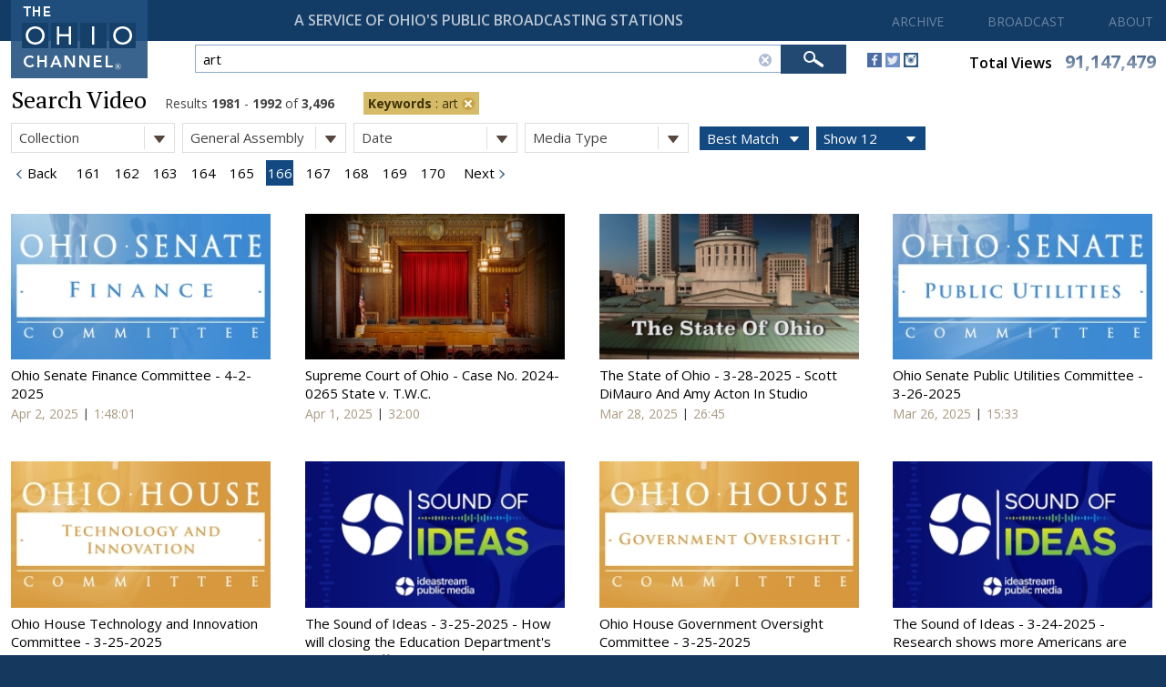

--- FILE ---
content_type: text/html;charset=UTF-8
request_url: https://www.ohiochannel.org/search?dir=DESC&keywords=art&pageSize=12&sort=BestMatch&start=1981
body_size: 189960
content:
<!DOCTYPE html>

<html xmlns:wicket="http://www.w3.org/1999/xhtml">

    <head><script async src="https://www.googletagmanager.com/gtag/js?id=G-9LM0VL6JY4"></script> <script> window.dataLayer = window.dataLayer || []; function gtag(){dataLayer.push(arguments);} gtag("js", new Date()); gtag("config", "G-9LM0VL6JY4");</script> <script type="text/javascript"> window._monsido = window._monsido || { token: "lctpeGOtA48AXsyZ2yb_nw", statistics: { enabled: true, documentTracking: { enabled: true, documentCls: "monsido_download", documentIgnoreCls: "monsido_ignore_download", documentExt: [], }, }, pageCorrect: { enabled: true, }, pageAssistV2: { enabled: true, theme: "light", mainColor: "#123b66", textColor: "#ffffff", linkColor: "#990000", buttonHoverColor: "#990000", mainDarkColor: "#052942", textDarkColor: "#ffffff", linkColorDark: "#FFCF4B", buttonHoverDarkColor: "#FFCF4B", greeting: "Discover your personalization options", direction: "right", coordinates: "unset unset unset 20", iconShape: "circle", title: "Personalization Options", titleText: "Welcome to PageAssist™ toolbar! Adjust the options below to cater the website to your accessibility needs.", iconPictureUrl: "logo", logoPictureUrl: "", logoPictureBase64: "", languages: [""], defaultLanguage: "", skipTo: false, alwaysOnTop: false, }, }; </script> <script type="text/javascript" async src="https://app-script.monsido.com/v2/monsido-script.js"></script><script type="text/javascript" async src="https://app-script.monsido.com/v2/monsido-script.js"></script>
<script>window["adrum-app-key"]="AD-AAB-AAX-EZM";window["adrum-start-time"]=new Date().getTime();</script><script type="text/javascript" src="//cdn.appdynamics.com/adrum/adrum-latest.js"></script>

<script type="text/javascript" src="./wicket/resource/org.apache.wicket.resource.JQueryResourceReference/jquery/jquery-1.11.3.min-ver-895323ED2F7258AF4FAE2C738C8AEA49.js"></script>
<script type="text/javascript" src="./wicket/resource/org.apache.wicket.ajax.AbstractDefaultAjaxBehavior/res/js/wicket-event-jquery.min-ver-5103C038D7432CCBF53F2D2620934DD6.js"></script>
<script type="text/javascript" src="./wicket/resource/org.apache.wicket.ajax.AbstractDefaultAjaxBehavior/res/js/wicket-ajax-jquery.min-ver-152C8E44AFC0A3648E27267340AA6DEB.js"></script>
<script type="text/javascript" id="wicket-ajax-base-url">
/*<![CDATA[*/
Wicket.Ajax.baseUrl="search?dir=DESC&amp;keywords=art&amp;pageSize=12&amp;sort=BestMatch&amp;start=1981";
/*]]>*/
</script>

        <meta http-equiv="X-UA-Compatible" content="IE=edge"/>
        <meta name="viewport" content="width=device-width, initial-scale=1"/>
        <title>The Ohio Channel</title>

        <link rel="apple-touch-icon" sizes="180x180" href="/Assets/Global/Favicons/apple-touch-icon.png">
        <link rel="icon" type="image/png" sizes="32x32" href="/Assets/Global/Favicons/favicon-32x32.png">
        <link rel="icon" type="image/png" sizes="16x16" href="/Assets/Global/Favicons/favicon-16x16.png">
        <link rel="manifest" href="/Assets/Global/Favicons/site.webmanifest">
        <link rel="mask-icon" href="/Assets/Global/Favicons/safari-pinned-tab.svg" color="#5bbad5">
        <meta name="msapplication-TileColor" content="#da532c">
        <meta name="theme-color" content="#ffffff">

        <link href="https://fonts.googleapis.com/css?family=PT+Serif:400,700|Open+Sans:400,600,700" rel="stylesheet">
        <link href="Styles/Default.css" rel="stylesheet" type="text/css"/>
        <link href="Javascript/jQueryUI/css/ohiochannel/jquery-ui-1.10.2.custom.min.css" rel="stylesheet" type="text/css"/>
        <link href="Javascript/jQuery/FullCalendar/fullcalendar.css" rel="stylesheet" type="text/css"/>
        <script type="text/javascript" src="Javascript/jQuery/jquery-3.3.1.min.js"></script>
        <script type="text/javascript" src="Javascript/jQueryUI/js/jquery-ui-1.10.2.custom.min.js"></script>
        <script type="text/javascript" src="Javascript/jQuery/FullCalendar/moment.js"></script>
        <script type="text/javascript" src="Javascript/jQuery/FullCalendar/fullcalendar.js"></script>

        <script type="text/javascript" src="Javascript/General.js"></script>
        <script type="text/javascript" src="Javascript/GeneralController.js"></script>
        <script type="text/javascript" src="Javascript/MenuController.js"></script>
        <script type="text/javascript" src="Javascript/MobileMenuController.js"></script>
        <script type="text/javascript" src="Javascript/MediaProfileController.js"></script>
        <script type="text/javascript" src="Javascript/ToggleController.js"></script>

        
        

        <!-- Google : OGT -->
        <script type="text/javascript">
/*<![CDATA[*/

            var _gaq = _gaq || [];
            _gaq.push(['_setAccount', 'UA-2900869-7']);
            _gaq.push(['_trackPageview']);

            (function () {
                var ga = document.createElement('script'); ga.type = 'text/javascript'; ga.async = true;
                ga.src = ('https:' == document.location.protocol ? 'https://ssl' : 'http://www') + '.google-analytics.com/ga.js';
                var s = document.getElementsByTagName('script')[0]; s.parentNode.insertBefore(ga, s);
            })();
        
/*]]>*/
</script>

        <!-- Google : LIS -->
        <script>
/*<![CDATA[*/

            (function(i,s,o,g,r,a,m){i['GoogleAnalyticsObject']=r;i[r]=i[r]||function(){
                (i[r].q=i[r].q||[]).push(arguments)},i[r].l=1*new Date();a=s.createElement(o),
                m=s.getElementsByTagName(o)[0];a.async=1;a.src=g;m.parentNode.insertBefore(a,m)
            })(window,document,'script','//www.google-analytics.com/analytics.js','ga');

            ga('create', 'UA-15976322-8', 'auto');
            ga('send', 'pageview');

        
/*]]>*/
</script>


    <script type="text/javascript" >
/*<![CDATA[*/
Wicket.Event.add(window, "domready", function(event) { 
Wicket.Ajax.ajax({"u":"./wicket/bookmarkable/org.ohiochannel.www.Search;jsessionid=754932F00E1B330E3582426FFF843887?0-1.IBehaviorListener.0-siteContainer-globalSearchFormContainer-globalSearchForm-clearKeywordsValue&dir=DESC&keywords=art&pageSize=12&sort=BestMatch&start=1981","e":"click","c":"id1"});;
Wicket.Ajax.ajax({"u":"./wicket/bookmarkable/org.ohiochannel.www.Search;jsessionid=754932F00E1B330E3582426FFF843887?0-1.IBehaviorListener.0-siteContainer-pageSizeSelectContainer-pageSizeValueOptions-0-selectValueLink&dir=DESC&keywords=art&pageSize=12&sort=BestMatch&start=1981","e":"click","c":"id2"});;
Wicket.Ajax.ajax({"u":"./wicket/bookmarkable/org.ohiochannel.www.Search;jsessionid=754932F00E1B330E3582426FFF843887?0-1.IBehaviorListener.0-siteContainer-pageSizeSelectContainer-pageSizeValueOptions-1-selectValueLink&dir=DESC&keywords=art&pageSize=12&sort=BestMatch&start=1981","e":"click","c":"id3"});;
Wicket.Ajax.ajax({"u":"./wicket/bookmarkable/org.ohiochannel.www.Search;jsessionid=754932F00E1B330E3582426FFF843887?0-1.IBehaviorListener.0-siteContainer-pageSizeSelectContainer-pageSizeValueOptions-2-selectValueLink&dir=DESC&keywords=art&pageSize=12&sort=BestMatch&start=1981","e":"click","c":"id4"});;
Wicket.Ajax.ajax({"u":"./wicket/bookmarkable/org.ohiochannel.www.Search;jsessionid=754932F00E1B330E3582426FFF843887?0-1.IBehaviorListener.0-siteContainer-pageSizeSelectContainer-pageSizeValueOptions-3-selectValueLink&dir=DESC&keywords=art&pageSize=12&sort=BestMatch&start=1981","e":"click","c":"id5"});;
Wicket.Ajax.ajax({"u":"./wicket/bookmarkable/org.ohiochannel.www.Search;jsessionid=754932F00E1B330E3582426FFF843887?0-1.IBehaviorListener.0-siteContainer-sortSelectContainer-sortValueOptions-0-selectValueLink&dir=DESC&keywords=art&pageSize=12&sort=BestMatch&start=1981","e":"click","c":"id6"});;
Wicket.Ajax.ajax({"u":"./wicket/bookmarkable/org.ohiochannel.www.Search;jsessionid=754932F00E1B330E3582426FFF843887?0-1.IBehaviorListener.0-siteContainer-sortSelectContainer-sortValueOptions-1-selectValueLink&dir=DESC&keywords=art&pageSize=12&sort=BestMatch&start=1981","e":"click","c":"id7"});;
Wicket.Ajax.ajax({"u":"./wicket/bookmarkable/org.ohiochannel.www.Search;jsessionid=754932F00E1B330E3582426FFF843887?0-1.IBehaviorListener.0-siteContainer-sortSelectContainer-sortValueOptions-2-selectValueLink&dir=DESC&keywords=art&pageSize=12&sort=BestMatch&start=1981","e":"click","c":"id8"});;
Wicket.Ajax.ajax({"u":"./wicket/bookmarkable/org.ohiochannel.www.Search;jsessionid=754932F00E1B330E3582426FFF843887?0-1.IBehaviorListener.0-siteContainer-sortSelectContainer-sortValueOptions-3-selectValueLink&dir=DESC&keywords=art&pageSize=12&sort=BestMatch&start=1981","e":"click","c":"id9"});;
Wicket.Ajax.ajax({"u":"./wicket/bookmarkable/org.ohiochannel.www.Search;jsessionid=754932F00E1B330E3582426FFF843887?0-1.IBehaviorListener.0-siteContainer-sortSelectContainer-sortValueOptions-4-selectValueLink&dir=DESC&keywords=art&pageSize=12&sort=BestMatch&start=1981","e":"click","c":"ida"});;
Wicket.Ajax.ajax({"u":"./wicket/bookmarkable/org.ohiochannel.www.Search;jsessionid=754932F00E1B330E3582426FFF843887?0-1.IBehaviorListener.0-siteContainer-collectionValueOptionsContainer-collectionValueOptions-0-selectValueLink&dir=DESC&keywords=art&pageSize=12&sort=BestMatch&start=1981","e":"click","c":"idb"});;
Wicket.Ajax.ajax({"u":"./wicket/bookmarkable/org.ohiochannel.www.Search;jsessionid=754932F00E1B330E3582426FFF843887?0-1.IBehaviorListener.0-siteContainer-collectionValueOptionsContainer-collectionValueOptions-1-selectValueLink&dir=DESC&keywords=art&pageSize=12&sort=BestMatch&start=1981","e":"click","c":"idc"});;
Wicket.Ajax.ajax({"u":"./wicket/bookmarkable/org.ohiochannel.www.Search;jsessionid=754932F00E1B330E3582426FFF843887?0-1.IBehaviorListener.0-siteContainer-collectionValueOptionsContainer-collectionValueOptions-2-selectValueLink&dir=DESC&keywords=art&pageSize=12&sort=BestMatch&start=1981","e":"click","c":"idd"});;
Wicket.Ajax.ajax({"u":"./wicket/bookmarkable/org.ohiochannel.www.Search;jsessionid=754932F00E1B330E3582426FFF843887?0-1.IBehaviorListener.0-siteContainer-collectionValueOptionsContainer-collectionValueOptions-3-selectValueLink&dir=DESC&keywords=art&pageSize=12&sort=BestMatch&start=1981","e":"click","c":"ide"});;
Wicket.Ajax.ajax({"u":"./wicket/bookmarkable/org.ohiochannel.www.Search;jsessionid=754932F00E1B330E3582426FFF843887?0-1.IBehaviorListener.0-siteContainer-collectionValueOptionsContainer-collectionValueOptions-4-selectValueLink&dir=DESC&keywords=art&pageSize=12&sort=BestMatch&start=1981","e":"click","c":"idf"});;
Wicket.Ajax.ajax({"u":"./wicket/bookmarkable/org.ohiochannel.www.Search;jsessionid=754932F00E1B330E3582426FFF843887?0-1.IBehaviorListener.0-siteContainer-collectionValueOptionsContainer-collectionValueOptions-5-selectValueLink&dir=DESC&keywords=art&pageSize=12&sort=BestMatch&start=1981","e":"click","c":"id10"});;
Wicket.Ajax.ajax({"u":"./wicket/bookmarkable/org.ohiochannel.www.Search;jsessionid=754932F00E1B330E3582426FFF843887?0-1.IBehaviorListener.0-siteContainer-collectionValueOptionsContainer-collectionValueOptions-6-selectValueLink&dir=DESC&keywords=art&pageSize=12&sort=BestMatch&start=1981","e":"click","c":"id11"});;
Wicket.Ajax.ajax({"u":"./wicket/bookmarkable/org.ohiochannel.www.Search;jsessionid=754932F00E1B330E3582426FFF843887?0-1.IBehaviorListener.0-siteContainer-collectionValueOptionsContainer-collectionValueOptions-7-selectValueLink&dir=DESC&keywords=art&pageSize=12&sort=BestMatch&start=1981","e":"click","c":"id12"});;
Wicket.Ajax.ajax({"u":"./wicket/bookmarkable/org.ohiochannel.www.Search;jsessionid=754932F00E1B330E3582426FFF843887?0-1.IBehaviorListener.0-siteContainer-collectionValueOptionsContainer-collectionValueOptions-8-selectValueLink&dir=DESC&keywords=art&pageSize=12&sort=BestMatch&start=1981","e":"click","c":"id13"});;
Wicket.Ajax.ajax({"u":"./wicket/bookmarkable/org.ohiochannel.www.Search;jsessionid=754932F00E1B330E3582426FFF843887?0-1.IBehaviorListener.0-siteContainer-collectionValueOptionsContainer-collectionValueOptions-9-selectValueLink&dir=DESC&keywords=art&pageSize=12&sort=BestMatch&start=1981","e":"click","c":"id14"});;
Wicket.Ajax.ajax({"u":"./wicket/bookmarkable/org.ohiochannel.www.Search;jsessionid=754932F00E1B330E3582426FFF843887?0-1.IBehaviorListener.0-siteContainer-collectionValueOptionsContainer-collectionValueOptions-10-selectValueLink&dir=DESC&keywords=art&pageSize=12&sort=BestMatch&start=1981","e":"click","c":"id15"});;
Wicket.Ajax.ajax({"u":"./wicket/bookmarkable/org.ohiochannel.www.Search;jsessionid=754932F00E1B330E3582426FFF843887?0-1.IBehaviorListener.0-siteContainer-collectionValueOptionsContainer-collectionValueOptions-11-selectValueLink&dir=DESC&keywords=art&pageSize=12&sort=BestMatch&start=1981","e":"click","c":"id16"});;
Wicket.Ajax.ajax({"u":"./wicket/bookmarkable/org.ohiochannel.www.Search;jsessionid=754932F00E1B330E3582426FFF843887?0-1.IBehaviorListener.0-siteContainer-collectionValueOptionsContainer-collectionValueOptions-12-selectValueLink&dir=DESC&keywords=art&pageSize=12&sort=BestMatch&start=1981","e":"click","c":"id17"});;
Wicket.Ajax.ajax({"u":"./wicket/bookmarkable/org.ohiochannel.www.Search;jsessionid=754932F00E1B330E3582426FFF843887?0-1.IBehaviorListener.0-siteContainer-collectionValueOptionsContainer-collectionValueOptions-13-selectValueLink&dir=DESC&keywords=art&pageSize=12&sort=BestMatch&start=1981","e":"click","c":"id18"});;
Wicket.Ajax.ajax({"u":"./wicket/bookmarkable/org.ohiochannel.www.Search;jsessionid=754932F00E1B330E3582426FFF843887?0-1.IBehaviorListener.0-siteContainer-collectionValueOptionsContainer-collectionValueOptions-14-selectValueLink&dir=DESC&keywords=art&pageSize=12&sort=BestMatch&start=1981","e":"click","c":"id19"});;
Wicket.Ajax.ajax({"u":"./wicket/bookmarkable/org.ohiochannel.www.Search;jsessionid=754932F00E1B330E3582426FFF843887?0-1.IBehaviorListener.0-siteContainer-collectionValueOptionsContainer-collectionValueOptions-15-selectValueLink&dir=DESC&keywords=art&pageSize=12&sort=BestMatch&start=1981","e":"click","c":"id1a"});;
Wicket.Ajax.ajax({"u":"./wicket/bookmarkable/org.ohiochannel.www.Search;jsessionid=754932F00E1B330E3582426FFF843887?0-1.IBehaviorListener.0-siteContainer-collectionValueOptionsContainer-collectionValueOptions-16-selectValueLink&dir=DESC&keywords=art&pageSize=12&sort=BestMatch&start=1981","e":"click","c":"id1b"});;
Wicket.Ajax.ajax({"u":"./wicket/bookmarkable/org.ohiochannel.www.Search;jsessionid=754932F00E1B330E3582426FFF843887?0-1.IBehaviorListener.0-siteContainer-collectionValueOptionsContainer-collectionValueOptions-17-selectValueLink&dir=DESC&keywords=art&pageSize=12&sort=BestMatch&start=1981","e":"click","c":"id1c"});;
Wicket.Ajax.ajax({"u":"./wicket/bookmarkable/org.ohiochannel.www.Search;jsessionid=754932F00E1B330E3582426FFF843887?0-1.IBehaviorListener.0-siteContainer-collectionValueOptionsContainer-collectionValueOptions-18-selectValueLink&dir=DESC&keywords=art&pageSize=12&sort=BestMatch&start=1981","e":"click","c":"id1d"});;
Wicket.Ajax.ajax({"u":"./wicket/bookmarkable/org.ohiochannel.www.Search;jsessionid=754932F00E1B330E3582426FFF843887?0-1.IBehaviorListener.0-siteContainer-collectionValueOptionsContainer-collectionValueOptions-19-selectValueLink&dir=DESC&keywords=art&pageSize=12&sort=BestMatch&start=1981","e":"click","c":"id1e"});;
Wicket.Ajax.ajax({"u":"./wicket/bookmarkable/org.ohiochannel.www.Search;jsessionid=754932F00E1B330E3582426FFF843887?0-1.IBehaviorListener.0-siteContainer-collectionValueOptionsContainer-collectionValueOptions-20-selectValueLink&dir=DESC&keywords=art&pageSize=12&sort=BestMatch&start=1981","e":"click","c":"id1f"});;
Wicket.Ajax.ajax({"u":"./wicket/bookmarkable/org.ohiochannel.www.Search;jsessionid=754932F00E1B330E3582426FFF843887?0-1.IBehaviorListener.0-siteContainer-collectionValueOptionsContainer-collectionValueOptions-21-selectValueLink&dir=DESC&keywords=art&pageSize=12&sort=BestMatch&start=1981","e":"click","c":"id20"});;
Wicket.Ajax.ajax({"u":"./wicket/bookmarkable/org.ohiochannel.www.Search;jsessionid=754932F00E1B330E3582426FFF843887?0-1.IBehaviorListener.0-siteContainer-collectionValueOptionsContainer-collectionValueOptions-22-selectValueLink&dir=DESC&keywords=art&pageSize=12&sort=BestMatch&start=1981","e":"click","c":"id21"});;
Wicket.Ajax.ajax({"u":"./wicket/bookmarkable/org.ohiochannel.www.Search;jsessionid=754932F00E1B330E3582426FFF843887?0-1.IBehaviorListener.0-siteContainer-collectionValueOptionsContainer-collectionValueOptions-23-selectValueLink&dir=DESC&keywords=art&pageSize=12&sort=BestMatch&start=1981","e":"click","c":"id22"});;
Wicket.Ajax.ajax({"u":"./wicket/bookmarkable/org.ohiochannel.www.Search;jsessionid=754932F00E1B330E3582426FFF843887?0-1.IBehaviorListener.0-siteContainer-collectionValueOptionsContainer-collectionValueOptions-24-selectValueLink&dir=DESC&keywords=art&pageSize=12&sort=BestMatch&start=1981","e":"click","c":"id23"});;
Wicket.Ajax.ajax({"u":"./wicket/bookmarkable/org.ohiochannel.www.Search;jsessionid=754932F00E1B330E3582426FFF843887?0-1.IBehaviorListener.0-siteContainer-collectionValueOptionsContainer-collectionValueOptions-25-selectValueLink&dir=DESC&keywords=art&pageSize=12&sort=BestMatch&start=1981","e":"click","c":"id24"});;
Wicket.Ajax.ajax({"u":"./wicket/bookmarkable/org.ohiochannel.www.Search;jsessionid=754932F00E1B330E3582426FFF843887?0-1.IBehaviorListener.0-siteContainer-collectionValueOptionsContainer-collectionValueOptions-26-selectValueLink&dir=DESC&keywords=art&pageSize=12&sort=BestMatch&start=1981","e":"click","c":"id25"});;
Wicket.Ajax.ajax({"u":"./wicket/bookmarkable/org.ohiochannel.www.Search;jsessionid=754932F00E1B330E3582426FFF843887?0-1.IBehaviorListener.0-siteContainer-collectionValueOptionsContainer-collectionValueOptions-27-selectValueLink&dir=DESC&keywords=art&pageSize=12&sort=BestMatch&start=1981","e":"click","c":"id26"});;
Wicket.Ajax.ajax({"u":"./wicket/bookmarkable/org.ohiochannel.www.Search;jsessionid=754932F00E1B330E3582426FFF843887?0-1.IBehaviorListener.0-siteContainer-collectionValueOptionsContainer-collectionValueOptions-28-selectValueLink&dir=DESC&keywords=art&pageSize=12&sort=BestMatch&start=1981","e":"click","c":"id27"});;
Wicket.Ajax.ajax({"u":"./wicket/bookmarkable/org.ohiochannel.www.Search;jsessionid=754932F00E1B330E3582426FFF843887?0-1.IBehaviorListener.0-siteContainer-collectionValueOptionsContainer-collectionValueOptions-29-selectValueLink&dir=DESC&keywords=art&pageSize=12&sort=BestMatch&start=1981","e":"click","c":"id28"});;
Wicket.Ajax.ajax({"u":"./wicket/bookmarkable/org.ohiochannel.www.Search;jsessionid=754932F00E1B330E3582426FFF843887?0-1.IBehaviorListener.0-siteContainer-collectionValueOptionsContainer-collectionValueOptions-30-selectValueLink&dir=DESC&keywords=art&pageSize=12&sort=BestMatch&start=1981","e":"click","c":"id29"});;
Wicket.Ajax.ajax({"u":"./wicket/bookmarkable/org.ohiochannel.www.Search;jsessionid=754932F00E1B330E3582426FFF843887?0-1.IBehaviorListener.0-siteContainer-collectionValueOptionsContainer-collectionValueOptions-31-selectValueLink&dir=DESC&keywords=art&pageSize=12&sort=BestMatch&start=1981","e":"click","c":"id2a"});;
Wicket.Ajax.ajax({"u":"./wicket/bookmarkable/org.ohiochannel.www.Search;jsessionid=754932F00E1B330E3582426FFF843887?0-1.IBehaviorListener.0-siteContainer-collectionValueOptionsContainer-collectionValueOptions-32-selectValueLink&dir=DESC&keywords=art&pageSize=12&sort=BestMatch&start=1981","e":"click","c":"id2b"});;
Wicket.Ajax.ajax({"u":"./wicket/bookmarkable/org.ohiochannel.www.Search;jsessionid=754932F00E1B330E3582426FFF843887?0-1.IBehaviorListener.0-siteContainer-collectionValueOptionsContainer-collectionValueOptions-33-selectValueLink&dir=DESC&keywords=art&pageSize=12&sort=BestMatch&start=1981","e":"click","c":"id2c"});;
Wicket.Ajax.ajax({"u":"./wicket/bookmarkable/org.ohiochannel.www.Search;jsessionid=754932F00E1B330E3582426FFF843887?0-1.IBehaviorListener.0-siteContainer-collectionValueOptionsContainer-collectionValueOptions-34-selectValueLink&dir=DESC&keywords=art&pageSize=12&sort=BestMatch&start=1981","e":"click","c":"id2d"});;
Wicket.Ajax.ajax({"u":"./wicket/bookmarkable/org.ohiochannel.www.Search;jsessionid=754932F00E1B330E3582426FFF843887?0-1.IBehaviorListener.0-siteContainer-collectionValueOptionsContainer-collectionValueOptions-35-selectValueLink&dir=DESC&keywords=art&pageSize=12&sort=BestMatch&start=1981","e":"click","c":"id2e"});;
Wicket.Ajax.ajax({"u":"./wicket/bookmarkable/org.ohiochannel.www.Search;jsessionid=754932F00E1B330E3582426FFF843887?0-1.IBehaviorListener.0-siteContainer-collectionValueOptionsContainer-collectionValueOptions-36-selectValueLink&dir=DESC&keywords=art&pageSize=12&sort=BestMatch&start=1981","e":"click","c":"id2f"});;
Wicket.Ajax.ajax({"u":"./wicket/bookmarkable/org.ohiochannel.www.Search;jsessionid=754932F00E1B330E3582426FFF843887?0-1.IBehaviorListener.0-siteContainer-collectionValueOptionsContainer-collectionValueOptions-37-selectValueLink&dir=DESC&keywords=art&pageSize=12&sort=BestMatch&start=1981","e":"click","c":"id30"});;
Wicket.Ajax.ajax({"u":"./wicket/bookmarkable/org.ohiochannel.www.Search;jsessionid=754932F00E1B330E3582426FFF843887?0-1.IBehaviorListener.0-siteContainer-collectionValueOptionsContainer-collectionValueOptions-38-selectValueLink&dir=DESC&keywords=art&pageSize=12&sort=BestMatch&start=1981","e":"click","c":"id31"});;
Wicket.Ajax.ajax({"u":"./wicket/bookmarkable/org.ohiochannel.www.Search;jsessionid=754932F00E1B330E3582426FFF843887?0-1.IBehaviorListener.0-siteContainer-collectionValueOptionsContainer-collectionValueOptions-39-selectValueLink&dir=DESC&keywords=art&pageSize=12&sort=BestMatch&start=1981","e":"click","c":"id32"});;
Wicket.Ajax.ajax({"u":"./wicket/bookmarkable/org.ohiochannel.www.Search;jsessionid=754932F00E1B330E3582426FFF843887?0-1.IBehaviorListener.0-siteContainer-collectionValueOptionsContainer-collectionValueOptions-40-selectValueLink&dir=DESC&keywords=art&pageSize=12&sort=BestMatch&start=1981","e":"click","c":"id33"});;
Wicket.Ajax.ajax({"u":"./wicket/bookmarkable/org.ohiochannel.www.Search;jsessionid=754932F00E1B330E3582426FFF843887?0-1.IBehaviorListener.0-siteContainer-collectionValueOptionsContainer-collectionValueOptions-41-selectValueLink&dir=DESC&keywords=art&pageSize=12&sort=BestMatch&start=1981","e":"click","c":"id34"});;
Wicket.Ajax.ajax({"u":"./wicket/bookmarkable/org.ohiochannel.www.Search;jsessionid=754932F00E1B330E3582426FFF843887?0-1.IBehaviorListener.0-siteContainer-collectionValueOptionsContainer-collectionValueOptions-42-selectValueLink&dir=DESC&keywords=art&pageSize=12&sort=BestMatch&start=1981","e":"click","c":"id35"});;
Wicket.Ajax.ajax({"u":"./wicket/bookmarkable/org.ohiochannel.www.Search;jsessionid=754932F00E1B330E3582426FFF843887?0-1.IBehaviorListener.0-siteContainer-collectionValueOptionsContainer-collectionValueOptions-43-selectValueLink&dir=DESC&keywords=art&pageSize=12&sort=BestMatch&start=1981","e":"click","c":"id36"});;
Wicket.Ajax.ajax({"u":"./wicket/bookmarkable/org.ohiochannel.www.Search;jsessionid=754932F00E1B330E3582426FFF843887?0-1.IBehaviorListener.0-siteContainer-collectionValueOptionsContainer-collectionValueOptions-44-selectValueLink&dir=DESC&keywords=art&pageSize=12&sort=BestMatch&start=1981","e":"click","c":"id37"});;
Wicket.Ajax.ajax({"u":"./wicket/bookmarkable/org.ohiochannel.www.Search;jsessionid=754932F00E1B330E3582426FFF843887?0-1.IBehaviorListener.0-siteContainer-collectionValueOptionsContainer-collectionValueOptions-45-selectValueLink&dir=DESC&keywords=art&pageSize=12&sort=BestMatch&start=1981","e":"click","c":"id38"});;
Wicket.Ajax.ajax({"u":"./wicket/bookmarkable/org.ohiochannel.www.Search;jsessionid=754932F00E1B330E3582426FFF843887?0-1.IBehaviorListener.0-siteContainer-collectionValueOptionsContainer-collectionValueOptions-46-selectValueLink&dir=DESC&keywords=art&pageSize=12&sort=BestMatch&start=1981","e":"click","c":"id39"});;
Wicket.Ajax.ajax({"u":"./wicket/bookmarkable/org.ohiochannel.www.Search;jsessionid=754932F00E1B330E3582426FFF843887?0-1.IBehaviorListener.0-siteContainer-collectionValueOptionsContainer-collectionValueOptions-47-selectValueLink&dir=DESC&keywords=art&pageSize=12&sort=BestMatch&start=1981","e":"click","c":"id3a"});;
Wicket.Ajax.ajax({"u":"./wicket/bookmarkable/org.ohiochannel.www.Search;jsessionid=754932F00E1B330E3582426FFF843887?0-1.IBehaviorListener.0-siteContainer-collectionValueOptionsContainer-collectionValueOptions-48-selectValueLink&dir=DESC&keywords=art&pageSize=12&sort=BestMatch&start=1981","e":"click","c":"id3b"});;
Wicket.Ajax.ajax({"u":"./wicket/bookmarkable/org.ohiochannel.www.Search;jsessionid=754932F00E1B330E3582426FFF843887?0-1.IBehaviorListener.0-siteContainer-collectionValueOptionsContainer-collectionValueOptions-49-selectValueLink&dir=DESC&keywords=art&pageSize=12&sort=BestMatch&start=1981","e":"click","c":"id3c"});;
Wicket.Ajax.ajax({"u":"./wicket/bookmarkable/org.ohiochannel.www.Search;jsessionid=754932F00E1B330E3582426FFF843887?0-1.IBehaviorListener.0-siteContainer-collectionValueOptionsContainer-collectionValueOptions-50-selectValueLink&dir=DESC&keywords=art&pageSize=12&sort=BestMatch&start=1981","e":"click","c":"id3d"});;
Wicket.Ajax.ajax({"u":"./wicket/bookmarkable/org.ohiochannel.www.Search;jsessionid=754932F00E1B330E3582426FFF843887?0-1.IBehaviorListener.0-siteContainer-collectionValueOptionsContainer-collectionValueOptions-51-selectValueLink&dir=DESC&keywords=art&pageSize=12&sort=BestMatch&start=1981","e":"click","c":"id3e"});;
Wicket.Ajax.ajax({"u":"./wicket/bookmarkable/org.ohiochannel.www.Search;jsessionid=754932F00E1B330E3582426FFF843887?0-1.IBehaviorListener.0-siteContainer-collectionValueOptionsContainer-collectionValueOptions-52-selectValueLink&dir=DESC&keywords=art&pageSize=12&sort=BestMatch&start=1981","e":"click","c":"id3f"});;
Wicket.Ajax.ajax({"u":"./wicket/bookmarkable/org.ohiochannel.www.Search;jsessionid=754932F00E1B330E3582426FFF843887?0-1.IBehaviorListener.0-siteContainer-collectionValueOptionsContainer-collectionValueOptions-53-selectValueLink&dir=DESC&keywords=art&pageSize=12&sort=BestMatch&start=1981","e":"click","c":"id40"});;
Wicket.Ajax.ajax({"u":"./wicket/bookmarkable/org.ohiochannel.www.Search;jsessionid=754932F00E1B330E3582426FFF843887?0-1.IBehaviorListener.0-siteContainer-collectionValueOptionsContainer-collectionValueOptions-54-selectValueLink&dir=DESC&keywords=art&pageSize=12&sort=BestMatch&start=1981","e":"click","c":"id41"});;
Wicket.Ajax.ajax({"u":"./wicket/bookmarkable/org.ohiochannel.www.Search;jsessionid=754932F00E1B330E3582426FFF843887?0-1.IBehaviorListener.0-siteContainer-collectionValueOptionsContainer-collectionValueOptions-55-selectValueLink&dir=DESC&keywords=art&pageSize=12&sort=BestMatch&start=1981","e":"click","c":"id42"});;
Wicket.Ajax.ajax({"u":"./wicket/bookmarkable/org.ohiochannel.www.Search;jsessionid=754932F00E1B330E3582426FFF843887?0-1.IBehaviorListener.0-siteContainer-collectionValueOptionsContainer-collectionValueOptions-56-selectValueLink&dir=DESC&keywords=art&pageSize=12&sort=BestMatch&start=1981","e":"click","c":"id43"});;
Wicket.Ajax.ajax({"u":"./wicket/bookmarkable/org.ohiochannel.www.Search;jsessionid=754932F00E1B330E3582426FFF843887?0-1.IBehaviorListener.0-siteContainer-collectionValueOptionsContainer-collectionValueOptions-57-selectValueLink&dir=DESC&keywords=art&pageSize=12&sort=BestMatch&start=1981","e":"click","c":"id44"});;
Wicket.Ajax.ajax({"u":"./wicket/bookmarkable/org.ohiochannel.www.Search;jsessionid=754932F00E1B330E3582426FFF843887?0-1.IBehaviorListener.0-siteContainer-collectionValueOptionsContainer-collectionValueOptions-58-selectValueLink&dir=DESC&keywords=art&pageSize=12&sort=BestMatch&start=1981","e":"click","c":"id45"});;
Wicket.Ajax.ajax({"u":"./wicket/bookmarkable/org.ohiochannel.www.Search;jsessionid=754932F00E1B330E3582426FFF843887?0-1.IBehaviorListener.0-siteContainer-collectionValueOptionsContainer-collectionValueOptions-59-selectValueLink&dir=DESC&keywords=art&pageSize=12&sort=BestMatch&start=1981","e":"click","c":"id46"});;
Wicket.Ajax.ajax({"u":"./wicket/bookmarkable/org.ohiochannel.www.Search;jsessionid=754932F00E1B330E3582426FFF843887?0-1.IBehaviorListener.0-siteContainer-collectionValueOptionsContainer-collectionValueOptions-60-selectValueLink&dir=DESC&keywords=art&pageSize=12&sort=BestMatch&start=1981","e":"click","c":"id47"});;
Wicket.Ajax.ajax({"u":"./wicket/bookmarkable/org.ohiochannel.www.Search;jsessionid=754932F00E1B330E3582426FFF843887?0-1.IBehaviorListener.0-siteContainer-collectionValueOptionsContainer-collectionValueOptions-61-selectValueLink&dir=DESC&keywords=art&pageSize=12&sort=BestMatch&start=1981","e":"click","c":"id48"});;
Wicket.Ajax.ajax({"u":"./wicket/bookmarkable/org.ohiochannel.www.Search;jsessionid=754932F00E1B330E3582426FFF843887?0-1.IBehaviorListener.0-siteContainer-collectionValueOptionsContainer-collectionValueOptions-62-selectValueLink&dir=DESC&keywords=art&pageSize=12&sort=BestMatch&start=1981","e":"click","c":"id49"});;
Wicket.Ajax.ajax({"u":"./wicket/bookmarkable/org.ohiochannel.www.Search;jsessionid=754932F00E1B330E3582426FFF843887?0-1.IBehaviorListener.0-siteContainer-collectionValueOptionsContainer-collectionValueOptions-63-selectValueLink&dir=DESC&keywords=art&pageSize=12&sort=BestMatch&start=1981","e":"click","c":"id4a"});;
Wicket.Ajax.ajax({"u":"./wicket/bookmarkable/org.ohiochannel.www.Search;jsessionid=754932F00E1B330E3582426FFF843887?0-1.IBehaviorListener.0-siteContainer-collectionValueOptionsContainer-collectionValueOptions-64-selectValueLink&dir=DESC&keywords=art&pageSize=12&sort=BestMatch&start=1981","e":"click","c":"id4b"});;
Wicket.Ajax.ajax({"u":"./wicket/bookmarkable/org.ohiochannel.www.Search;jsessionid=754932F00E1B330E3582426FFF843887?0-1.IBehaviorListener.0-siteContainer-collectionValueOptionsContainer-collectionValueOptions-65-selectValueLink&dir=DESC&keywords=art&pageSize=12&sort=BestMatch&start=1981","e":"click","c":"id4c"});;
Wicket.Ajax.ajax({"u":"./wicket/bookmarkable/org.ohiochannel.www.Search;jsessionid=754932F00E1B330E3582426FFF843887?0-1.IBehaviorListener.0-siteContainer-collectionValueOptionsContainer-collectionValueOptions-66-selectValueLink&dir=DESC&keywords=art&pageSize=12&sort=BestMatch&start=1981","e":"click","c":"id4d"});;
Wicket.Ajax.ajax({"u":"./wicket/bookmarkable/org.ohiochannel.www.Search;jsessionid=754932F00E1B330E3582426FFF843887?0-1.IBehaviorListener.0-siteContainer-collectionValueOptionsContainer-collectionValueOptions-67-selectValueLink&dir=DESC&keywords=art&pageSize=12&sort=BestMatch&start=1981","e":"click","c":"id4e"});;
Wicket.Ajax.ajax({"u":"./wicket/bookmarkable/org.ohiochannel.www.Search;jsessionid=754932F00E1B330E3582426FFF843887?0-1.IBehaviorListener.0-siteContainer-collectionValueOptionsContainer-collectionValueOptions-68-selectValueLink&dir=DESC&keywords=art&pageSize=12&sort=BestMatch&start=1981","e":"click","c":"id4f"});;
Wicket.Ajax.ajax({"u":"./wicket/bookmarkable/org.ohiochannel.www.Search;jsessionid=754932F00E1B330E3582426FFF843887?0-1.IBehaviorListener.0-siteContainer-collectionValueOptionsContainer-collectionValueOptions-69-selectValueLink&dir=DESC&keywords=art&pageSize=12&sort=BestMatch&start=1981","e":"click","c":"id50"});;
Wicket.Ajax.ajax({"u":"./wicket/bookmarkable/org.ohiochannel.www.Search;jsessionid=754932F00E1B330E3582426FFF843887?0-1.IBehaviorListener.0-siteContainer-collectionValueOptionsContainer-collectionValueOptions-70-selectValueLink&dir=DESC&keywords=art&pageSize=12&sort=BestMatch&start=1981","e":"click","c":"id51"});;
Wicket.Ajax.ajax({"u":"./wicket/bookmarkable/org.ohiochannel.www.Search;jsessionid=754932F00E1B330E3582426FFF843887?0-1.IBehaviorListener.0-siteContainer-collectionValueOptionsContainer-collectionValueOptions-71-selectValueLink&dir=DESC&keywords=art&pageSize=12&sort=BestMatch&start=1981","e":"click","c":"id52"});;
Wicket.Ajax.ajax({"u":"./wicket/bookmarkable/org.ohiochannel.www.Search;jsessionid=754932F00E1B330E3582426FFF843887?0-1.IBehaviorListener.0-siteContainer-collectionValueOptionsContainer-collectionValueOptions-72-selectValueLink&dir=DESC&keywords=art&pageSize=12&sort=BestMatch&start=1981","e":"click","c":"id53"});;
Wicket.Ajax.ajax({"u":"./wicket/bookmarkable/org.ohiochannel.www.Search;jsessionid=754932F00E1B330E3582426FFF843887?0-1.IBehaviorListener.0-siteContainer-collectionValueOptionsContainer-collectionValueOptions-73-selectValueLink&dir=DESC&keywords=art&pageSize=12&sort=BestMatch&start=1981","e":"click","c":"id54"});;
Wicket.Ajax.ajax({"u":"./wicket/bookmarkable/org.ohiochannel.www.Search;jsessionid=754932F00E1B330E3582426FFF843887?0-1.IBehaviorListener.0-siteContainer-collectionValueOptionsContainer-collectionValueOptions-74-selectValueLink&dir=DESC&keywords=art&pageSize=12&sort=BestMatch&start=1981","e":"click","c":"id55"});;
Wicket.Ajax.ajax({"u":"./wicket/bookmarkable/org.ohiochannel.www.Search;jsessionid=754932F00E1B330E3582426FFF843887?0-1.IBehaviorListener.0-siteContainer-collectionValueOptionsContainer-collectionValueOptions-75-selectValueLink&dir=DESC&keywords=art&pageSize=12&sort=BestMatch&start=1981","e":"click","c":"id56"});;
Wicket.Ajax.ajax({"u":"./wicket/bookmarkable/org.ohiochannel.www.Search;jsessionid=754932F00E1B330E3582426FFF843887?0-1.IBehaviorListener.0-siteContainer-collectionValueOptionsContainer-collectionValueOptions-76-selectValueLink&dir=DESC&keywords=art&pageSize=12&sort=BestMatch&start=1981","e":"click","c":"id57"});;
Wicket.Ajax.ajax({"u":"./wicket/bookmarkable/org.ohiochannel.www.Search;jsessionid=754932F00E1B330E3582426FFF843887?0-1.IBehaviorListener.0-siteContainer-collectionValueOptionsContainer-collectionValueOptions-77-selectValueLink&dir=DESC&keywords=art&pageSize=12&sort=BestMatch&start=1981","e":"click","c":"id58"});;
Wicket.Ajax.ajax({"u":"./wicket/bookmarkable/org.ohiochannel.www.Search;jsessionid=754932F00E1B330E3582426FFF843887?0-1.IBehaviorListener.0-siteContainer-collectionValueOptionsContainer-collectionValueOptions-78-selectValueLink&dir=DESC&keywords=art&pageSize=12&sort=BestMatch&start=1981","e":"click","c":"id59"});;
Wicket.Ajax.ajax({"u":"./wicket/bookmarkable/org.ohiochannel.www.Search;jsessionid=754932F00E1B330E3582426FFF843887?0-1.IBehaviorListener.0-siteContainer-collectionValueOptionsContainer-collectionValueOptions-79-selectValueLink&dir=DESC&keywords=art&pageSize=12&sort=BestMatch&start=1981","e":"click","c":"id5a"});;
Wicket.Ajax.ajax({"u":"./wicket/bookmarkable/org.ohiochannel.www.Search;jsessionid=754932F00E1B330E3582426FFF843887?0-1.IBehaviorListener.0-siteContainer-collectionValueOptionsContainer-collectionValueOptions-80-selectValueLink&dir=DESC&keywords=art&pageSize=12&sort=BestMatch&start=1981","e":"click","c":"id5b"});;
Wicket.Ajax.ajax({"u":"./wicket/bookmarkable/org.ohiochannel.www.Search;jsessionid=754932F00E1B330E3582426FFF843887?0-1.IBehaviorListener.0-siteContainer-collectionValueOptionsContainer-collectionValueOptions-81-selectValueLink&dir=DESC&keywords=art&pageSize=12&sort=BestMatch&start=1981","e":"click","c":"id5c"});;
Wicket.Ajax.ajax({"u":"./wicket/bookmarkable/org.ohiochannel.www.Search;jsessionid=754932F00E1B330E3582426FFF843887?0-1.IBehaviorListener.0-siteContainer-collectionValueOptionsContainer-collectionValueOptions-82-selectValueLink&dir=DESC&keywords=art&pageSize=12&sort=BestMatch&start=1981","e":"click","c":"id5d"});;
Wicket.Ajax.ajax({"u":"./wicket/bookmarkable/org.ohiochannel.www.Search;jsessionid=754932F00E1B330E3582426FFF843887?0-1.IBehaviorListener.0-siteContainer-collectionValueOptionsContainer-collectionValueOptions-83-selectValueLink&dir=DESC&keywords=art&pageSize=12&sort=BestMatch&start=1981","e":"click","c":"id5e"});;
Wicket.Ajax.ajax({"u":"./wicket/bookmarkable/org.ohiochannel.www.Search;jsessionid=754932F00E1B330E3582426FFF843887?0-1.IBehaviorListener.0-siteContainer-collectionValueOptionsContainer-collectionValueOptions-84-selectValueLink&dir=DESC&keywords=art&pageSize=12&sort=BestMatch&start=1981","e":"click","c":"id5f"});;
Wicket.Ajax.ajax({"u":"./wicket/bookmarkable/org.ohiochannel.www.Search;jsessionid=754932F00E1B330E3582426FFF843887?0-1.IBehaviorListener.0-siteContainer-collectionValueOptionsContainer-collectionValueOptions-85-selectValueLink&dir=DESC&keywords=art&pageSize=12&sort=BestMatch&start=1981","e":"click","c":"id60"});;
Wicket.Ajax.ajax({"u":"./wicket/bookmarkable/org.ohiochannel.www.Search;jsessionid=754932F00E1B330E3582426FFF843887?0-1.IBehaviorListener.0-siteContainer-collectionValueOptionsContainer-collectionValueOptions-86-selectValueLink&dir=DESC&keywords=art&pageSize=12&sort=BestMatch&start=1981","e":"click","c":"id61"});;
Wicket.Ajax.ajax({"u":"./wicket/bookmarkable/org.ohiochannel.www.Search;jsessionid=754932F00E1B330E3582426FFF843887?0-1.IBehaviorListener.0-siteContainer-collectionValueOptionsContainer-collectionValueOptions-87-selectValueLink&dir=DESC&keywords=art&pageSize=12&sort=BestMatch&start=1981","e":"click","c":"id62"});;
Wicket.Ajax.ajax({"u":"./wicket/bookmarkable/org.ohiochannel.www.Search;jsessionid=754932F00E1B330E3582426FFF843887?0-1.IBehaviorListener.0-siteContainer-collectionValueOptionsContainer-collectionValueOptions-88-selectValueLink&dir=DESC&keywords=art&pageSize=12&sort=BestMatch&start=1981","e":"click","c":"id63"});;
Wicket.Ajax.ajax({"u":"./wicket/bookmarkable/org.ohiochannel.www.Search;jsessionid=754932F00E1B330E3582426FFF843887?0-1.IBehaviorListener.0-siteContainer-collectionValueOptionsContainer-collectionValueOptions-89-selectValueLink&dir=DESC&keywords=art&pageSize=12&sort=BestMatch&start=1981","e":"click","c":"id64"});;
Wicket.Ajax.ajax({"u":"./wicket/bookmarkable/org.ohiochannel.www.Search;jsessionid=754932F00E1B330E3582426FFF843887?0-1.IBehaviorListener.0-siteContainer-collectionValueOptionsContainer-collectionValueOptions-90-selectValueLink&dir=DESC&keywords=art&pageSize=12&sort=BestMatch&start=1981","e":"click","c":"id65"});;
Wicket.Ajax.ajax({"u":"./wicket/bookmarkable/org.ohiochannel.www.Search;jsessionid=754932F00E1B330E3582426FFF843887?0-1.IBehaviorListener.0-siteContainer-collectionValueOptionsContainer-collectionValueOptions-91-selectValueLink&dir=DESC&keywords=art&pageSize=12&sort=BestMatch&start=1981","e":"click","c":"id66"});;
Wicket.Ajax.ajax({"u":"./wicket/bookmarkable/org.ohiochannel.www.Search;jsessionid=754932F00E1B330E3582426FFF843887?0-1.IBehaviorListener.0-siteContainer-collectionValueOptionsContainer-collectionValueOptions-92-selectValueLink&dir=DESC&keywords=art&pageSize=12&sort=BestMatch&start=1981","e":"click","c":"id67"});;
Wicket.Ajax.ajax({"u":"./wicket/bookmarkable/org.ohiochannel.www.Search;jsessionid=754932F00E1B330E3582426FFF843887?0-1.IBehaviorListener.0-siteContainer-collectionValueOptionsContainer-collectionValueOptions-93-selectValueLink&dir=DESC&keywords=art&pageSize=12&sort=BestMatch&start=1981","e":"click","c":"id68"});;
Wicket.Ajax.ajax({"u":"./wicket/bookmarkable/org.ohiochannel.www.Search;jsessionid=754932F00E1B330E3582426FFF843887?0-1.IBehaviorListener.0-siteContainer-collectionValueOptionsContainer-collectionValueOptions-94-selectValueLink&dir=DESC&keywords=art&pageSize=12&sort=BestMatch&start=1981","e":"click","c":"id69"});;
Wicket.Ajax.ajax({"u":"./wicket/bookmarkable/org.ohiochannel.www.Search;jsessionid=754932F00E1B330E3582426FFF843887?0-1.IBehaviorListener.0-siteContainer-collectionValueOptionsContainer-collectionValueOptions-95-selectValueLink&dir=DESC&keywords=art&pageSize=12&sort=BestMatch&start=1981","e":"click","c":"id6a"});;
Wicket.Ajax.ajax({"u":"./wicket/bookmarkable/org.ohiochannel.www.Search;jsessionid=754932F00E1B330E3582426FFF843887?0-1.IBehaviorListener.0-siteContainer-collectionValueOptionsContainer-collectionValueOptions-96-selectValueLink&dir=DESC&keywords=art&pageSize=12&sort=BestMatch&start=1981","e":"click","c":"id6b"});;
Wicket.Ajax.ajax({"u":"./wicket/bookmarkable/org.ohiochannel.www.Search;jsessionid=754932F00E1B330E3582426FFF843887?0-1.IBehaviorListener.0-siteContainer-collectionValueOptionsContainer-collectionValueOptions-97-selectValueLink&dir=DESC&keywords=art&pageSize=12&sort=BestMatch&start=1981","e":"click","c":"id6c"});;
Wicket.Ajax.ajax({"u":"./wicket/bookmarkable/org.ohiochannel.www.Search;jsessionid=754932F00E1B330E3582426FFF843887?0-1.IBehaviorListener.0-siteContainer-collectionValueOptionsContainer-collectionValueOptions-98-selectValueLink&dir=DESC&keywords=art&pageSize=12&sort=BestMatch&start=1981","e":"click","c":"id6d"});;
Wicket.Ajax.ajax({"u":"./wicket/bookmarkable/org.ohiochannel.www.Search;jsessionid=754932F00E1B330E3582426FFF843887?0-1.IBehaviorListener.0-siteContainer-collectionValueOptionsContainer-collectionValueOptions-99-selectValueLink&dir=DESC&keywords=art&pageSize=12&sort=BestMatch&start=1981","e":"click","c":"id6e"});;
Wicket.Ajax.ajax({"u":"./wicket/bookmarkable/org.ohiochannel.www.Search;jsessionid=754932F00E1B330E3582426FFF843887?0-1.IBehaviorListener.0-siteContainer-collectionValueOptionsContainer-collectionValueOptions-100-selectValueLink&dir=DESC&keywords=art&pageSize=12&sort=BestMatch&start=1981","e":"click","c":"id6f"});;
Wicket.Ajax.ajax({"u":"./wicket/bookmarkable/org.ohiochannel.www.Search;jsessionid=754932F00E1B330E3582426FFF843887?0-1.IBehaviorListener.0-siteContainer-collectionValueOptionsContainer-collectionValueOptions-101-selectValueLink&dir=DESC&keywords=art&pageSize=12&sort=BestMatch&start=1981","e":"click","c":"id70"});;
Wicket.Ajax.ajax({"u":"./wicket/bookmarkable/org.ohiochannel.www.Search;jsessionid=754932F00E1B330E3582426FFF843887?0-1.IBehaviorListener.0-siteContainer-collectionValueOptionsContainer-collectionValueOptions-102-selectValueLink&dir=DESC&keywords=art&pageSize=12&sort=BestMatch&start=1981","e":"click","c":"id71"});;
Wicket.Ajax.ajax({"u":"./wicket/bookmarkable/org.ohiochannel.www.Search;jsessionid=754932F00E1B330E3582426FFF843887?0-1.IBehaviorListener.0-siteContainer-collectionValueOptionsContainer-collectionValueOptions-103-selectValueLink&dir=DESC&keywords=art&pageSize=12&sort=BestMatch&start=1981","e":"click","c":"id72"});;
Wicket.Ajax.ajax({"u":"./wicket/bookmarkable/org.ohiochannel.www.Search;jsessionid=754932F00E1B330E3582426FFF843887?0-1.IBehaviorListener.0-siteContainer-collectionValueOptionsContainer-collectionValueOptions-104-selectValueLink&dir=DESC&keywords=art&pageSize=12&sort=BestMatch&start=1981","e":"click","c":"id73"});;
Wicket.Ajax.ajax({"u":"./wicket/bookmarkable/org.ohiochannel.www.Search;jsessionid=754932F00E1B330E3582426FFF843887?0-1.IBehaviorListener.0-siteContainer-collectionValueOptionsContainer-collectionValueOptions-105-selectValueLink&dir=DESC&keywords=art&pageSize=12&sort=BestMatch&start=1981","e":"click","c":"id74"});;
Wicket.Ajax.ajax({"u":"./wicket/bookmarkable/org.ohiochannel.www.Search;jsessionid=754932F00E1B330E3582426FFF843887?0-1.IBehaviorListener.0-siteContainer-collectionValueOptionsContainer-collectionValueOptions-106-selectValueLink&dir=DESC&keywords=art&pageSize=12&sort=BestMatch&start=1981","e":"click","c":"id75"});;
Wicket.Ajax.ajax({"u":"./wicket/bookmarkable/org.ohiochannel.www.Search;jsessionid=754932F00E1B330E3582426FFF843887?0-1.IBehaviorListener.0-siteContainer-collectionValueOptionsContainer-collectionValueOptions-107-selectValueLink&dir=DESC&keywords=art&pageSize=12&sort=BestMatch&start=1981","e":"click","c":"id76"});;
Wicket.Ajax.ajax({"u":"./wicket/bookmarkable/org.ohiochannel.www.Search;jsessionid=754932F00E1B330E3582426FFF843887?0-1.IBehaviorListener.0-siteContainer-collectionValueOptionsContainer-collectionValueOptions-108-selectValueLink&dir=DESC&keywords=art&pageSize=12&sort=BestMatch&start=1981","e":"click","c":"id77"});;
Wicket.Ajax.ajax({"u":"./wicket/bookmarkable/org.ohiochannel.www.Search;jsessionid=754932F00E1B330E3582426FFF843887?0-1.IBehaviorListener.0-siteContainer-collectionValueOptionsContainer-collectionValueOptions-109-selectValueLink&dir=DESC&keywords=art&pageSize=12&sort=BestMatch&start=1981","e":"click","c":"id78"});;
Wicket.Ajax.ajax({"u":"./wicket/bookmarkable/org.ohiochannel.www.Search;jsessionid=754932F00E1B330E3582426FFF843887?0-1.IBehaviorListener.0-siteContainer-collectionValueOptionsContainer-collectionValueOptions-110-selectValueLink&dir=DESC&keywords=art&pageSize=12&sort=BestMatch&start=1981","e":"click","c":"id79"});;
Wicket.Ajax.ajax({"u":"./wicket/bookmarkable/org.ohiochannel.www.Search;jsessionid=754932F00E1B330E3582426FFF843887?0-1.IBehaviorListener.0-siteContainer-collectionValueOptionsContainer-collectionValueOptions-111-selectValueLink&dir=DESC&keywords=art&pageSize=12&sort=BestMatch&start=1981","e":"click","c":"id7a"});;
Wicket.Ajax.ajax({"u":"./wicket/bookmarkable/org.ohiochannel.www.Search;jsessionid=754932F00E1B330E3582426FFF843887?0-1.IBehaviorListener.0-siteContainer-collectionValueOptionsContainer-collectionValueOptions-112-selectValueLink&dir=DESC&keywords=art&pageSize=12&sort=BestMatch&start=1981","e":"click","c":"id7b"});;
Wicket.Ajax.ajax({"u":"./wicket/bookmarkable/org.ohiochannel.www.Search;jsessionid=754932F00E1B330E3582426FFF843887?0-1.IBehaviorListener.0-siteContainer-collectionValueOptionsContainer-collectionValueOptions-113-selectValueLink&dir=DESC&keywords=art&pageSize=12&sort=BestMatch&start=1981","e":"click","c":"id7c"});;
Wicket.Ajax.ajax({"u":"./wicket/bookmarkable/org.ohiochannel.www.Search;jsessionid=754932F00E1B330E3582426FFF843887?0-1.IBehaviorListener.0-siteContainer-collectionValueOptionsContainer-collectionValueOptions-114-selectValueLink&dir=DESC&keywords=art&pageSize=12&sort=BestMatch&start=1981","e":"click","c":"id7d"});;
Wicket.Ajax.ajax({"u":"./wicket/bookmarkable/org.ohiochannel.www.Search;jsessionid=754932F00E1B330E3582426FFF843887?0-1.IBehaviorListener.0-siteContainer-collectionValueOptionsContainer-collectionValueOptions-115-selectValueLink&dir=DESC&keywords=art&pageSize=12&sort=BestMatch&start=1981","e":"click","c":"id7e"});;
Wicket.Ajax.ajax({"u":"./wicket/bookmarkable/org.ohiochannel.www.Search;jsessionid=754932F00E1B330E3582426FFF843887?0-1.IBehaviorListener.0-siteContainer-collectionValueOptionsContainer-collectionValueOptions-116-selectValueLink&dir=DESC&keywords=art&pageSize=12&sort=BestMatch&start=1981","e":"click","c":"id7f"});;
Wicket.Ajax.ajax({"u":"./wicket/bookmarkable/org.ohiochannel.www.Search;jsessionid=754932F00E1B330E3582426FFF843887?0-1.IBehaviorListener.0-siteContainer-collectionValueOptionsContainer-collectionValueOptions-117-selectValueLink&dir=DESC&keywords=art&pageSize=12&sort=BestMatch&start=1981","e":"click","c":"id80"});;
Wicket.Ajax.ajax({"u":"./wicket/bookmarkable/org.ohiochannel.www.Search;jsessionid=754932F00E1B330E3582426FFF843887?0-1.IBehaviorListener.0-siteContainer-collectionValueOptionsContainer-collectionValueOptions-118-selectValueLink&dir=DESC&keywords=art&pageSize=12&sort=BestMatch&start=1981","e":"click","c":"id81"});;
Wicket.Ajax.ajax({"u":"./wicket/bookmarkable/org.ohiochannel.www.Search;jsessionid=754932F00E1B330E3582426FFF843887?0-1.IBehaviorListener.0-siteContainer-collectionValueOptionsContainer-collectionValueOptions-119-selectValueLink&dir=DESC&keywords=art&pageSize=12&sort=BestMatch&start=1981","e":"click","c":"id82"});;
Wicket.Ajax.ajax({"u":"./wicket/bookmarkable/org.ohiochannel.www.Search;jsessionid=754932F00E1B330E3582426FFF843887?0-1.IBehaviorListener.0-siteContainer-collectionValueOptionsContainer-collectionValueOptions-120-selectValueLink&dir=DESC&keywords=art&pageSize=12&sort=BestMatch&start=1981","e":"click","c":"id83"});;
Wicket.Ajax.ajax({"u":"./wicket/bookmarkable/org.ohiochannel.www.Search;jsessionid=754932F00E1B330E3582426FFF843887?0-1.IBehaviorListener.0-siteContainer-collectionValueOptionsContainer-collectionValueOptions-121-selectValueLink&dir=DESC&keywords=art&pageSize=12&sort=BestMatch&start=1981","e":"click","c":"id84"});;
Wicket.Ajax.ajax({"u":"./wicket/bookmarkable/org.ohiochannel.www.Search;jsessionid=754932F00E1B330E3582426FFF843887?0-1.IBehaviorListener.0-siteContainer-collectionValueOptionsContainer-collectionValueOptions-122-selectValueLink&dir=DESC&keywords=art&pageSize=12&sort=BestMatch&start=1981","e":"click","c":"id85"});;
Wicket.Ajax.ajax({"u":"./wicket/bookmarkable/org.ohiochannel.www.Search;jsessionid=754932F00E1B330E3582426FFF843887?0-1.IBehaviorListener.0-siteContainer-collectionValueOptionsContainer-collectionValueOptions-123-selectValueLink&dir=DESC&keywords=art&pageSize=12&sort=BestMatch&start=1981","e":"click","c":"id86"});;
Wicket.Ajax.ajax({"u":"./wicket/bookmarkable/org.ohiochannel.www.Search;jsessionid=754932F00E1B330E3582426FFF843887?0-1.IBehaviorListener.0-siteContainer-collectionValueOptionsContainer-collectionValueOptions-124-selectValueLink&dir=DESC&keywords=art&pageSize=12&sort=BestMatch&start=1981","e":"click","c":"id87"});;
Wicket.Ajax.ajax({"u":"./wicket/bookmarkable/org.ohiochannel.www.Search;jsessionid=754932F00E1B330E3582426FFF843887?0-1.IBehaviorListener.0-siteContainer-collectionValueOptionsContainer-collectionValueOptions-125-selectValueLink&dir=DESC&keywords=art&pageSize=12&sort=BestMatch&start=1981","e":"click","c":"id88"});;
Wicket.Ajax.ajax({"u":"./wicket/bookmarkable/org.ohiochannel.www.Search;jsessionid=754932F00E1B330E3582426FFF843887?0-1.IBehaviorListener.0-siteContainer-collectionValueOptionsContainer-collectionValueOptions-126-selectValueLink&dir=DESC&keywords=art&pageSize=12&sort=BestMatch&start=1981","e":"click","c":"id89"});;
Wicket.Ajax.ajax({"u":"./wicket/bookmarkable/org.ohiochannel.www.Search;jsessionid=754932F00E1B330E3582426FFF843887?0-1.IBehaviorListener.0-siteContainer-collectionValueOptionsContainer-collectionValueOptions-127-selectValueLink&dir=DESC&keywords=art&pageSize=12&sort=BestMatch&start=1981","e":"click","c":"id8a"});;
Wicket.Ajax.ajax({"u":"./wicket/bookmarkable/org.ohiochannel.www.Search;jsessionid=754932F00E1B330E3582426FFF843887?0-1.IBehaviorListener.0-siteContainer-collectionValueOptionsContainer-collectionValueOptions-128-selectValueLink&dir=DESC&keywords=art&pageSize=12&sort=BestMatch&start=1981","e":"click","c":"id8b"});;
Wicket.Ajax.ajax({"u":"./wicket/bookmarkable/org.ohiochannel.www.Search;jsessionid=754932F00E1B330E3582426FFF843887?0-1.IBehaviorListener.0-siteContainer-collectionValueOptionsContainer-collectionValueOptions-129-selectValueLink&dir=DESC&keywords=art&pageSize=12&sort=BestMatch&start=1981","e":"click","c":"id8c"});;
Wicket.Ajax.ajax({"u":"./wicket/bookmarkable/org.ohiochannel.www.Search;jsessionid=754932F00E1B330E3582426FFF843887?0-1.IBehaviorListener.0-siteContainer-collectionValueOptionsContainer-collectionValueOptions-130-selectValueLink&dir=DESC&keywords=art&pageSize=12&sort=BestMatch&start=1981","e":"click","c":"id8d"});;
Wicket.Ajax.ajax({"u":"./wicket/bookmarkable/org.ohiochannel.www.Search;jsessionid=754932F00E1B330E3582426FFF843887?0-1.IBehaviorListener.0-siteContainer-collectionValueOptionsContainer-collectionValueOptions-131-selectValueLink&dir=DESC&keywords=art&pageSize=12&sort=BestMatch&start=1981","e":"click","c":"id8e"});;
Wicket.Ajax.ajax({"u":"./wicket/bookmarkable/org.ohiochannel.www.Search;jsessionid=754932F00E1B330E3582426FFF843887?0-1.IBehaviorListener.0-siteContainer-collectionValueOptionsContainer-collectionValueOptions-132-selectValueLink&dir=DESC&keywords=art&pageSize=12&sort=BestMatch&start=1981","e":"click","c":"id8f"});;
Wicket.Ajax.ajax({"u":"./wicket/bookmarkable/org.ohiochannel.www.Search;jsessionid=754932F00E1B330E3582426FFF843887?0-1.IBehaviorListener.0-siteContainer-collectionValueOptionsContainer-collectionValueOptions-133-selectValueLink&dir=DESC&keywords=art&pageSize=12&sort=BestMatch&start=1981","e":"click","c":"id90"});;
Wicket.Ajax.ajax({"u":"./wicket/bookmarkable/org.ohiochannel.www.Search;jsessionid=754932F00E1B330E3582426FFF843887?0-1.IBehaviorListener.0-siteContainer-collectionValueOptionsContainer-collectionValueOptions-134-selectValueLink&dir=DESC&keywords=art&pageSize=12&sort=BestMatch&start=1981","e":"click","c":"id91"});;
Wicket.Ajax.ajax({"u":"./wicket/bookmarkable/org.ohiochannel.www.Search;jsessionid=754932F00E1B330E3582426FFF843887?0-1.IBehaviorListener.0-siteContainer-collectionValueOptionsContainer-collectionValueOptions-135-selectValueLink&dir=DESC&keywords=art&pageSize=12&sort=BestMatch&start=1981","e":"click","c":"id92"});;
Wicket.Ajax.ajax({"u":"./wicket/bookmarkable/org.ohiochannel.www.Search;jsessionid=754932F00E1B330E3582426FFF843887?0-1.IBehaviorListener.0-siteContainer-collectionValueOptionsContainer-collectionValueOptions-136-selectValueLink&dir=DESC&keywords=art&pageSize=12&sort=BestMatch&start=1981","e":"click","c":"id93"});;
Wicket.Ajax.ajax({"u":"./wicket/bookmarkable/org.ohiochannel.www.Search;jsessionid=754932F00E1B330E3582426FFF843887?0-1.IBehaviorListener.0-siteContainer-collectionValueOptionsContainer-collectionValueOptions-137-selectValueLink&dir=DESC&keywords=art&pageSize=12&sort=BestMatch&start=1981","e":"click","c":"id94"});;
Wicket.Ajax.ajax({"u":"./wicket/bookmarkable/org.ohiochannel.www.Search;jsessionid=754932F00E1B330E3582426FFF843887?0-1.IBehaviorListener.0-siteContainer-collectionValueOptionsContainer-collectionValueOptions-138-selectValueLink&dir=DESC&keywords=art&pageSize=12&sort=BestMatch&start=1981","e":"click","c":"id95"});;
Wicket.Ajax.ajax({"u":"./wicket/bookmarkable/org.ohiochannel.www.Search;jsessionid=754932F00E1B330E3582426FFF843887?0-1.IBehaviorListener.0-siteContainer-collectionValueOptionsContainer-collectionValueOptions-139-selectValueLink&dir=DESC&keywords=art&pageSize=12&sort=BestMatch&start=1981","e":"click","c":"id96"});;
Wicket.Ajax.ajax({"u":"./wicket/bookmarkable/org.ohiochannel.www.Search;jsessionid=754932F00E1B330E3582426FFF843887?0-1.IBehaviorListener.0-siteContainer-collectionValueOptionsContainer-collectionValueOptions-140-selectValueLink&dir=DESC&keywords=art&pageSize=12&sort=BestMatch&start=1981","e":"click","c":"id97"});;
Wicket.Ajax.ajax({"u":"./wicket/bookmarkable/org.ohiochannel.www.Search;jsessionid=754932F00E1B330E3582426FFF843887?0-1.IBehaviorListener.0-siteContainer-collectionValueOptionsContainer-collectionValueOptions-141-selectValueLink&dir=DESC&keywords=art&pageSize=12&sort=BestMatch&start=1981","e":"click","c":"id98"});;
Wicket.Ajax.ajax({"u":"./wicket/bookmarkable/org.ohiochannel.www.Search;jsessionid=754932F00E1B330E3582426FFF843887?0-1.IBehaviorListener.0-siteContainer-collectionValueOptionsContainer-collectionValueOptions-142-selectValueLink&dir=DESC&keywords=art&pageSize=12&sort=BestMatch&start=1981","e":"click","c":"id99"});;
Wicket.Ajax.ajax({"u":"./wicket/bookmarkable/org.ohiochannel.www.Search;jsessionid=754932F00E1B330E3582426FFF843887?0-1.IBehaviorListener.0-siteContainer-collectionValueOptionsContainer-collectionValueOptions-143-selectValueLink&dir=DESC&keywords=art&pageSize=12&sort=BestMatch&start=1981","e":"click","c":"id9a"});;
Wicket.Ajax.ajax({"u":"./wicket/bookmarkable/org.ohiochannel.www.Search;jsessionid=754932F00E1B330E3582426FFF843887?0-1.IBehaviorListener.0-siteContainer-collectionValueOptionsContainer-collectionValueOptions-144-selectValueLink&dir=DESC&keywords=art&pageSize=12&sort=BestMatch&start=1981","e":"click","c":"id9b"});;
Wicket.Ajax.ajax({"u":"./wicket/bookmarkable/org.ohiochannel.www.Search;jsessionid=754932F00E1B330E3582426FFF843887?0-1.IBehaviorListener.0-siteContainer-collectionValueOptionsContainer-collectionValueOptions-145-selectValueLink&dir=DESC&keywords=art&pageSize=12&sort=BestMatch&start=1981","e":"click","c":"id9c"});;
Wicket.Ajax.ajax({"u":"./wicket/bookmarkable/org.ohiochannel.www.Search;jsessionid=754932F00E1B330E3582426FFF843887?0-1.IBehaviorListener.0-siteContainer-collectionValueOptionsContainer-collectionValueOptions-146-selectValueLink&dir=DESC&keywords=art&pageSize=12&sort=BestMatch&start=1981","e":"click","c":"id9d"});;
Wicket.Ajax.ajax({"u":"./wicket/bookmarkable/org.ohiochannel.www.Search;jsessionid=754932F00E1B330E3582426FFF843887?0-1.IBehaviorListener.0-siteContainer-collectionValueOptionsContainer-collectionValueOptions-147-selectValueLink&dir=DESC&keywords=art&pageSize=12&sort=BestMatch&start=1981","e":"click","c":"id9e"});;
Wicket.Ajax.ajax({"u":"./wicket/bookmarkable/org.ohiochannel.www.Search;jsessionid=754932F00E1B330E3582426FFF843887?0-1.IBehaviorListener.0-siteContainer-collectionValueOptionsContainer-collectionValueOptions-148-selectValueLink&dir=DESC&keywords=art&pageSize=12&sort=BestMatch&start=1981","e":"click","c":"id9f"});;
Wicket.Ajax.ajax({"u":"./wicket/bookmarkable/org.ohiochannel.www.Search;jsessionid=754932F00E1B330E3582426FFF843887?0-1.IBehaviorListener.0-siteContainer-collectionValueOptionsContainer-collectionValueOptions-149-selectValueLink&dir=DESC&keywords=art&pageSize=12&sort=BestMatch&start=1981","e":"click","c":"ida0"});;
Wicket.Ajax.ajax({"u":"./wicket/bookmarkable/org.ohiochannel.www.Search;jsessionid=754932F00E1B330E3582426FFF843887?0-1.IBehaviorListener.0-siteContainer-collectionValueOptionsContainer-collectionValueOptions-150-selectValueLink&dir=DESC&keywords=art&pageSize=12&sort=BestMatch&start=1981","e":"click","c":"ida1"});;
Wicket.Ajax.ajax({"u":"./wicket/bookmarkable/org.ohiochannel.www.Search;jsessionid=754932F00E1B330E3582426FFF843887?0-1.IBehaviorListener.0-siteContainer-collectionValueOptionsContainer-collectionValueOptions-151-selectValueLink&dir=DESC&keywords=art&pageSize=12&sort=BestMatch&start=1981","e":"click","c":"ida2"});;
Wicket.Ajax.ajax({"u":"./wicket/bookmarkable/org.ohiochannel.www.Search;jsessionid=754932F00E1B330E3582426FFF843887?0-1.IBehaviorListener.0-siteContainer-collectionValueOptionsContainer-collectionValueOptions-152-selectValueLink&dir=DESC&keywords=art&pageSize=12&sort=BestMatch&start=1981","e":"click","c":"ida3"});;
Wicket.Ajax.ajax({"u":"./wicket/bookmarkable/org.ohiochannel.www.Search;jsessionid=754932F00E1B330E3582426FFF843887?0-1.IBehaviorListener.0-siteContainer-collectionValueOptionsContainer-collectionValueOptions-153-selectValueLink&dir=DESC&keywords=art&pageSize=12&sort=BestMatch&start=1981","e":"click","c":"ida4"});;
Wicket.Ajax.ajax({"u":"./wicket/bookmarkable/org.ohiochannel.www.Search;jsessionid=754932F00E1B330E3582426FFF843887?0-1.IBehaviorListener.0-siteContainer-collectionValueOptionsContainer-collectionValueOptions-154-selectValueLink&dir=DESC&keywords=art&pageSize=12&sort=BestMatch&start=1981","e":"click","c":"ida5"});;
Wicket.Ajax.ajax({"u":"./wicket/bookmarkable/org.ohiochannel.www.Search;jsessionid=754932F00E1B330E3582426FFF843887?0-1.IBehaviorListener.0-siteContainer-collectionValueOptionsContainer-collectionValueOptions-155-selectValueLink&dir=DESC&keywords=art&pageSize=12&sort=BestMatch&start=1981","e":"click","c":"ida6"});;
Wicket.Ajax.ajax({"u":"./wicket/bookmarkable/org.ohiochannel.www.Search;jsessionid=754932F00E1B330E3582426FFF843887?0-1.IBehaviorListener.0-siteContainer-collectionValueOptionsContainer-collectionValueOptions-156-selectValueLink&dir=DESC&keywords=art&pageSize=12&sort=BestMatch&start=1981","e":"click","c":"ida7"});;
Wicket.Ajax.ajax({"u":"./wicket/bookmarkable/org.ohiochannel.www.Search;jsessionid=754932F00E1B330E3582426FFF843887?0-1.IBehaviorListener.0-siteContainer-collectionValueOptionsContainer-collectionValueOptions-157-selectValueLink&dir=DESC&keywords=art&pageSize=12&sort=BestMatch&start=1981","e":"click","c":"ida8"});;
Wicket.Ajax.ajax({"u":"./wicket/bookmarkable/org.ohiochannel.www.Search;jsessionid=754932F00E1B330E3582426FFF843887?0-1.IBehaviorListener.0-siteContainer-collectionValueOptionsContainer-collectionValueOptions-158-selectValueLink&dir=DESC&keywords=art&pageSize=12&sort=BestMatch&start=1981","e":"click","c":"ida9"});;
Wicket.Ajax.ajax({"u":"./wicket/bookmarkable/org.ohiochannel.www.Search;jsessionid=754932F00E1B330E3582426FFF843887?0-1.IBehaviorListener.0-siteContainer-collectionValueOptionsContainer-collectionValueOptions-159-selectValueLink&dir=DESC&keywords=art&pageSize=12&sort=BestMatch&start=1981","e":"click","c":"idaa"});;
Wicket.Ajax.ajax({"u":"./wicket/bookmarkable/org.ohiochannel.www.Search;jsessionid=754932F00E1B330E3582426FFF843887?0-1.IBehaviorListener.0-siteContainer-collectionValueOptionsContainer-collectionValueOptions-160-selectValueLink&dir=DESC&keywords=art&pageSize=12&sort=BestMatch&start=1981","e":"click","c":"idab"});;
Wicket.Ajax.ajax({"u":"./wicket/bookmarkable/org.ohiochannel.www.Search;jsessionid=754932F00E1B330E3582426FFF843887?0-1.IBehaviorListener.0-siteContainer-collectionValueOptionsContainer-collectionValueOptions-161-selectValueLink&dir=DESC&keywords=art&pageSize=12&sort=BestMatch&start=1981","e":"click","c":"idac"});;
Wicket.Ajax.ajax({"u":"./wicket/bookmarkable/org.ohiochannel.www.Search;jsessionid=754932F00E1B330E3582426FFF843887?0-1.IBehaviorListener.0-siteContainer-collectionValueOptionsContainer-collectionValueOptions-162-selectValueLink&dir=DESC&keywords=art&pageSize=12&sort=BestMatch&start=1981","e":"click","c":"idae"});;
Wicket.Ajax.ajax({"u":"./wicket/bookmarkable/org.ohiochannel.www.Search;jsessionid=754932F00E1B330E3582426FFF843887?0-1.IBehaviorListener.0-siteContainer-collectionValueOptionsContainer-collectionValueOptions-163-selectValueLink&dir=DESC&keywords=art&pageSize=12&sort=BestMatch&start=1981","e":"click","c":"idaf"});;
Wicket.Ajax.ajax({"u":"./wicket/bookmarkable/org.ohiochannel.www.Search;jsessionid=754932F00E1B330E3582426FFF843887?0-1.IBehaviorListener.0-siteContainer-collectionValueOptionsContainer-collectionValueOptions-164-selectValueLink&dir=DESC&keywords=art&pageSize=12&sort=BestMatch&start=1981","e":"click","c":"idb0"});;
Wicket.Ajax.ajax({"u":"./wicket/bookmarkable/org.ohiochannel.www.Search;jsessionid=754932F00E1B330E3582426FFF843887?0-1.IBehaviorListener.0-siteContainer-collectionValueOptionsContainer-collectionValueOptions-165-selectValueLink&dir=DESC&keywords=art&pageSize=12&sort=BestMatch&start=1981","e":"click","c":"idb1"});;
Wicket.Ajax.ajax({"u":"./wicket/bookmarkable/org.ohiochannel.www.Search;jsessionid=754932F00E1B330E3582426FFF843887?0-1.IBehaviorListener.0-siteContainer-collectionValueOptionsContainer-collectionValueOptions-166-selectValueLink&dir=DESC&keywords=art&pageSize=12&sort=BestMatch&start=1981","e":"click","c":"idb2"});;
Wicket.Ajax.ajax({"u":"./wicket/bookmarkable/org.ohiochannel.www.Search;jsessionid=754932F00E1B330E3582426FFF843887?0-1.IBehaviorListener.0-siteContainer-collectionValueOptionsContainer-collectionValueOptions-167-selectValueLink&dir=DESC&keywords=art&pageSize=12&sort=BestMatch&start=1981","e":"click","c":"idb3"});;
Wicket.Ajax.ajax({"u":"./wicket/bookmarkable/org.ohiochannel.www.Search;jsessionid=754932F00E1B330E3582426FFF843887?0-1.IBehaviorListener.0-siteContainer-collectionValueOptionsContainer-collectionValueOptions-168-selectValueLink&dir=DESC&keywords=art&pageSize=12&sort=BestMatch&start=1981","e":"click","c":"idb4"});;
Wicket.Ajax.ajax({"u":"./wicket/bookmarkable/org.ohiochannel.www.Search;jsessionid=754932F00E1B330E3582426FFF843887?0-1.IBehaviorListener.0-siteContainer-collectionValueOptionsContainer-collectionValueOptions-169-selectValueLink&dir=DESC&keywords=art&pageSize=12&sort=BestMatch&start=1981","e":"click","c":"idb5"});;
Wicket.Ajax.ajax({"u":"./wicket/bookmarkable/org.ohiochannel.www.Search;jsessionid=754932F00E1B330E3582426FFF843887?0-1.IBehaviorListener.0-siteContainer-collectionValueOptionsContainer-collectionValueOptions-170-selectValueLink&dir=DESC&keywords=art&pageSize=12&sort=BestMatch&start=1981","e":"click","c":"idb6"});;
Wicket.Ajax.ajax({"u":"./wicket/bookmarkable/org.ohiochannel.www.Search;jsessionid=754932F00E1B330E3582426FFF843887?0-1.IBehaviorListener.0-siteContainer-collectionValueOptionsContainer-collectionValueOptions-171-selectValueLink&dir=DESC&keywords=art&pageSize=12&sort=BestMatch&start=1981","e":"click","c":"idb7"});;
Wicket.Ajax.ajax({"u":"./wicket/bookmarkable/org.ohiochannel.www.Search;jsessionid=754932F00E1B330E3582426FFF843887?0-1.IBehaviorListener.0-siteContainer-collectionValueOptionsContainer-collectionValueOptions-172-selectValueLink&dir=DESC&keywords=art&pageSize=12&sort=BestMatch&start=1981","e":"click","c":"idb8"});;
Wicket.Ajax.ajax({"u":"./wicket/bookmarkable/org.ohiochannel.www.Search;jsessionid=754932F00E1B330E3582426FFF843887?0-1.IBehaviorListener.0-siteContainer-collectionValueOptionsContainer-collectionValueOptions-173-selectValueLink&dir=DESC&keywords=art&pageSize=12&sort=BestMatch&start=1981","e":"click","c":"idb9"});;
Wicket.Ajax.ajax({"u":"./wicket/bookmarkable/org.ohiochannel.www.Search;jsessionid=754932F00E1B330E3582426FFF843887?0-1.IBehaviorListener.0-siteContainer-collectionValueOptionsContainer-collectionValueOptions-174-selectValueLink&dir=DESC&keywords=art&pageSize=12&sort=BestMatch&start=1981","e":"click","c":"idba"});;
Wicket.Ajax.ajax({"u":"./wicket/bookmarkable/org.ohiochannel.www.Search;jsessionid=754932F00E1B330E3582426FFF843887?0-1.IBehaviorListener.0-siteContainer-collectionValueOptionsContainer-collectionValueOptions-175-selectValueLink&dir=DESC&keywords=art&pageSize=12&sort=BestMatch&start=1981","e":"click","c":"idbb"});;
Wicket.Ajax.ajax({"u":"./wicket/bookmarkable/org.ohiochannel.www.Search;jsessionid=754932F00E1B330E3582426FFF843887?0-1.IBehaviorListener.0-siteContainer-collectionValueOptionsContainer-collectionValueOptions-176-selectValueLink&dir=DESC&keywords=art&pageSize=12&sort=BestMatch&start=1981","e":"click","c":"idbc"});;
Wicket.Ajax.ajax({"u":"./wicket/bookmarkable/org.ohiochannel.www.Search;jsessionid=754932F00E1B330E3582426FFF843887?0-1.IBehaviorListener.0-siteContainer-collectionValueOptionsContainer-collectionValueOptions-177-selectValueLink&dir=DESC&keywords=art&pageSize=12&sort=BestMatch&start=1981","e":"click","c":"idbd"});;
Wicket.Ajax.ajax({"u":"./wicket/bookmarkable/org.ohiochannel.www.Search;jsessionid=754932F00E1B330E3582426FFF843887?0-1.IBehaviorListener.0-siteContainer-collectionValueOptionsContainer-collectionValueOptions-178-selectValueLink&dir=DESC&keywords=art&pageSize=12&sort=BestMatch&start=1981","e":"click","c":"idbe"});;
Wicket.Ajax.ajax({"u":"./wicket/bookmarkable/org.ohiochannel.www.Search;jsessionid=754932F00E1B330E3582426FFF843887?0-1.IBehaviorListener.0-siteContainer-collectionValueOptionsContainer-collectionValueOptions-179-selectValueLink&dir=DESC&keywords=art&pageSize=12&sort=BestMatch&start=1981","e":"click","c":"idbf"});;
Wicket.Ajax.ajax({"u":"./wicket/bookmarkable/org.ohiochannel.www.Search;jsessionid=754932F00E1B330E3582426FFF843887?0-1.IBehaviorListener.0-siteContainer-collectionValueOptionsContainer-collectionValueOptions-180-selectValueLink&dir=DESC&keywords=art&pageSize=12&sort=BestMatch&start=1981","e":"click","c":"idc0"});;
Wicket.Ajax.ajax({"u":"./wicket/bookmarkable/org.ohiochannel.www.Search;jsessionid=754932F00E1B330E3582426FFF843887?0-1.IBehaviorListener.0-siteContainer-collectionValueOptionsContainer-collectionValueOptions-181-selectValueLink&dir=DESC&keywords=art&pageSize=12&sort=BestMatch&start=1981","e":"click","c":"idc1"});;
Wicket.Ajax.ajax({"u":"./wicket/bookmarkable/org.ohiochannel.www.Search;jsessionid=754932F00E1B330E3582426FFF843887?0-1.IBehaviorListener.0-siteContainer-collectionValueOptionsContainer-collectionValueOptions-182-selectValueLink&dir=DESC&keywords=art&pageSize=12&sort=BestMatch&start=1981","e":"click","c":"idc2"});;
Wicket.Ajax.ajax({"u":"./wicket/bookmarkable/org.ohiochannel.www.Search;jsessionid=754932F00E1B330E3582426FFF843887?0-1.IBehaviorListener.0-siteContainer-collectionValueOptionsContainer-collectionValueOptions-183-selectValueLink&dir=DESC&keywords=art&pageSize=12&sort=BestMatch&start=1981","e":"click","c":"idc3"});;
Wicket.Ajax.ajax({"u":"./wicket/bookmarkable/org.ohiochannel.www.Search;jsessionid=754932F00E1B330E3582426FFF843887?0-1.IBehaviorListener.0-siteContainer-collectionValueOptionsContainer-collectionValueOptions-184-selectValueLink&dir=DESC&keywords=art&pageSize=12&sort=BestMatch&start=1981","e":"click","c":"idc4"});;
Wicket.Ajax.ajax({"u":"./wicket/bookmarkable/org.ohiochannel.www.Search;jsessionid=754932F00E1B330E3582426FFF843887?0-1.IBehaviorListener.0-siteContainer-collectionValueOptionsContainer-collectionValueOptions-185-selectValueLink&dir=DESC&keywords=art&pageSize=12&sort=BestMatch&start=1981","e":"click","c":"idc5"});;
Wicket.Ajax.ajax({"u":"./wicket/bookmarkable/org.ohiochannel.www.Search;jsessionid=754932F00E1B330E3582426FFF843887?0-1.IBehaviorListener.0-siteContainer-collectionValueOptionsContainer-collectionValueOptions-186-selectValueLink&dir=DESC&keywords=art&pageSize=12&sort=BestMatch&start=1981","e":"click","c":"idc6"});;
Wicket.Ajax.ajax({"u":"./wicket/bookmarkable/org.ohiochannel.www.Search;jsessionid=754932F00E1B330E3582426FFF843887?0-1.IBehaviorListener.0-siteContainer-collectionValueOptionsContainer-collectionValueOptions-187-selectValueLink&dir=DESC&keywords=art&pageSize=12&sort=BestMatch&start=1981","e":"click","c":"idc7"});;
Wicket.Ajax.ajax({"u":"./wicket/bookmarkable/org.ohiochannel.www.Search;jsessionid=754932F00E1B330E3582426FFF843887?0-1.IBehaviorListener.0-siteContainer-collectionValueOptionsContainer-collectionValueOptions-188-selectValueLink&dir=DESC&keywords=art&pageSize=12&sort=BestMatch&start=1981","e":"click","c":"idc8"});;
Wicket.Ajax.ajax({"u":"./wicket/bookmarkable/org.ohiochannel.www.Search;jsessionid=754932F00E1B330E3582426FFF843887?0-1.IBehaviorListener.0-siteContainer-collectionValueOptionsContainer-collectionValueOptions-189-selectValueLink&dir=DESC&keywords=art&pageSize=12&sort=BestMatch&start=1981","e":"click","c":"idc9"});;
Wicket.Ajax.ajax({"u":"./wicket/bookmarkable/org.ohiochannel.www.Search;jsessionid=754932F00E1B330E3582426FFF843887?0-1.IBehaviorListener.0-siteContainer-collectionValueOptionsContainer-collectionValueOptions-190-selectValueLink&dir=DESC&keywords=art&pageSize=12&sort=BestMatch&start=1981","e":"click","c":"idca"});;
Wicket.Ajax.ajax({"u":"./wicket/bookmarkable/org.ohiochannel.www.Search;jsessionid=754932F00E1B330E3582426FFF843887?0-1.IBehaviorListener.0-siteContainer-collectionValueOptionsContainer-collectionValueOptions-191-selectValueLink&dir=DESC&keywords=art&pageSize=12&sort=BestMatch&start=1981","e":"click","c":"idcb"});;
Wicket.Ajax.ajax({"u":"./wicket/bookmarkable/org.ohiochannel.www.Search;jsessionid=754932F00E1B330E3582426FFF843887?0-1.IBehaviorListener.0-siteContainer-collectionValueOptionsContainer-collectionValueOptions-192-selectValueLink&dir=DESC&keywords=art&pageSize=12&sort=BestMatch&start=1981","e":"click","c":"idcc"});;
Wicket.Ajax.ajax({"u":"./wicket/bookmarkable/org.ohiochannel.www.Search;jsessionid=754932F00E1B330E3582426FFF843887?0-1.IBehaviorListener.0-siteContainer-collectionValueOptionsContainer-collectionValueOptions-193-selectValueLink&dir=DESC&keywords=art&pageSize=12&sort=BestMatch&start=1981","e":"click","c":"idcd"});;
Wicket.Ajax.ajax({"u":"./wicket/bookmarkable/org.ohiochannel.www.Search;jsessionid=754932F00E1B330E3582426FFF843887?0-1.IBehaviorListener.0-siteContainer-collectionValueOptionsContainer-collectionValueOptions-194-selectValueLink&dir=DESC&keywords=art&pageSize=12&sort=BestMatch&start=1981","e":"click","c":"idce"});;
Wicket.Ajax.ajax({"u":"./wicket/bookmarkable/org.ohiochannel.www.Search;jsessionid=754932F00E1B330E3582426FFF843887?0-1.IBehaviorListener.0-siteContainer-collectionValueOptionsContainer-collectionValueOptions-195-selectValueLink&dir=DESC&keywords=art&pageSize=12&sort=BestMatch&start=1981","e":"click","c":"idcf"});;
Wicket.Ajax.ajax({"u":"./wicket/bookmarkable/org.ohiochannel.www.Search;jsessionid=754932F00E1B330E3582426FFF843887?0-1.IBehaviorListener.0-siteContainer-collectionValueOptionsContainer-collectionValueOptions-196-selectValueLink&dir=DESC&keywords=art&pageSize=12&sort=BestMatch&start=1981","e":"click","c":"idd0"});;
Wicket.Ajax.ajax({"u":"./wicket/bookmarkable/org.ohiochannel.www.Search;jsessionid=754932F00E1B330E3582426FFF843887?0-1.IBehaviorListener.0-siteContainer-collectionValueOptionsContainer-collectionValueOptions-197-selectValueLink&dir=DESC&keywords=art&pageSize=12&sort=BestMatch&start=1981","e":"click","c":"idd1"});;
Wicket.Ajax.ajax({"u":"./wicket/bookmarkable/org.ohiochannel.www.Search;jsessionid=754932F00E1B330E3582426FFF843887?0-1.IBehaviorListener.0-siteContainer-collectionValueOptionsContainer-collectionValueOptions-198-selectValueLink&dir=DESC&keywords=art&pageSize=12&sort=BestMatch&start=1981","e":"click","c":"idd2"});;
Wicket.Ajax.ajax({"u":"./wicket/bookmarkable/org.ohiochannel.www.Search;jsessionid=754932F00E1B330E3582426FFF843887?0-1.IBehaviorListener.0-siteContainer-collectionValueOptionsContainer-collectionValueOptions-199-selectValueLink&dir=DESC&keywords=art&pageSize=12&sort=BestMatch&start=1981","e":"click","c":"idd3"});;
Wicket.Ajax.ajax({"u":"./wicket/bookmarkable/org.ohiochannel.www.Search;jsessionid=754932F00E1B330E3582426FFF843887?0-1.IBehaviorListener.0-siteContainer-collectionValueOptionsContainer-collectionValueOptions-200-selectValueLink&dir=DESC&keywords=art&pageSize=12&sort=BestMatch&start=1981","e":"click","c":"idd4"});;
Wicket.Ajax.ajax({"u":"./wicket/bookmarkable/org.ohiochannel.www.Search;jsessionid=754932F00E1B330E3582426FFF843887?0-1.IBehaviorListener.0-siteContainer-collectionValueOptionsContainer-collectionValueOptions-201-selectValueLink&dir=DESC&keywords=art&pageSize=12&sort=BestMatch&start=1981","e":"click","c":"idd5"});;
Wicket.Ajax.ajax({"u":"./wicket/bookmarkable/org.ohiochannel.www.Search;jsessionid=754932F00E1B330E3582426FFF843887?0-1.IBehaviorListener.0-siteContainer-collectionValueOptionsContainer-collectionValueOptions-202-selectValueLink&dir=DESC&keywords=art&pageSize=12&sort=BestMatch&start=1981","e":"click","c":"idd6"});;
Wicket.Ajax.ajax({"u":"./wicket/bookmarkable/org.ohiochannel.www.Search;jsessionid=754932F00E1B330E3582426FFF843887?0-1.IBehaviorListener.0-siteContainer-collectionValueOptionsContainer-collectionValueOptions-203-selectValueLink&dir=DESC&keywords=art&pageSize=12&sort=BestMatch&start=1981","e":"click","c":"idd7"});;
Wicket.Ajax.ajax({"u":"./wicket/bookmarkable/org.ohiochannel.www.Search;jsessionid=754932F00E1B330E3582426FFF843887?0-1.IBehaviorListener.0-siteContainer-generalAssemblyValueOptionsContainer-generalAssemblyValueOptions-0-selectValueLink&dir=DESC&keywords=art&pageSize=12&sort=BestMatch&start=1981","e":"click","c":"idd8"});;
Wicket.Ajax.ajax({"u":"./wicket/bookmarkable/org.ohiochannel.www.Search;jsessionid=754932F00E1B330E3582426FFF843887?0-1.IBehaviorListener.0-siteContainer-generalAssemblyValueOptionsContainer-generalAssemblyValueOptions-1-selectValueLink&dir=DESC&keywords=art&pageSize=12&sort=BestMatch&start=1981","e":"click","c":"idd9"});;
Wicket.Ajax.ajax({"u":"./wicket/bookmarkable/org.ohiochannel.www.Search;jsessionid=754932F00E1B330E3582426FFF843887?0-1.IBehaviorListener.0-siteContainer-generalAssemblyValueOptionsContainer-generalAssemblyValueOptions-2-selectValueLink&dir=DESC&keywords=art&pageSize=12&sort=BestMatch&start=1981","e":"click","c":"idda"});;
Wicket.Ajax.ajax({"u":"./wicket/bookmarkable/org.ohiochannel.www.Search;jsessionid=754932F00E1B330E3582426FFF843887?0-1.IBehaviorListener.0-siteContainer-generalAssemblyValueOptionsContainer-generalAssemblyValueOptions-3-selectValueLink&dir=DESC&keywords=art&pageSize=12&sort=BestMatch&start=1981","e":"click","c":"iddb"});;
Wicket.Ajax.ajax({"u":"./wicket/bookmarkable/org.ohiochannel.www.Search;jsessionid=754932F00E1B330E3582426FFF843887?0-1.IBehaviorListener.0-siteContainer-generalAssemblyValueOptionsContainer-generalAssemblyValueOptions-4-selectValueLink&dir=DESC&keywords=art&pageSize=12&sort=BestMatch&start=1981","e":"click","c":"iddc"});;
Wicket.Ajax.ajax({"u":"./wicket/bookmarkable/org.ohiochannel.www.Search;jsessionid=754932F00E1B330E3582426FFF843887?0-1.IBehaviorListener.0-siteContainer-generalAssemblyValueOptionsContainer-generalAssemblyValueOptions-5-selectValueLink&dir=DESC&keywords=art&pageSize=12&sort=BestMatch&start=1981","e":"click","c":"iddd"});;
Wicket.Ajax.ajax({"u":"./wicket/bookmarkable/org.ohiochannel.www.Search;jsessionid=754932F00E1B330E3582426FFF843887?0-1.IBehaviorListener.0-siteContainer-generalAssemblyValueOptionsContainer-generalAssemblyValueOptions-6-selectValueLink&dir=DESC&keywords=art&pageSize=12&sort=BestMatch&start=1981","e":"click","c":"idde"});;
Wicket.Ajax.ajax({"u":"./wicket/bookmarkable/org.ohiochannel.www.Search;jsessionid=754932F00E1B330E3582426FFF843887?0-1.IBehaviorListener.0-siteContainer-generalAssemblyValueOptionsContainer-generalAssemblyValueOptions-7-selectValueLink&dir=DESC&keywords=art&pageSize=12&sort=BestMatch&start=1981","e":"click","c":"iddf"});;
Wicket.Ajax.ajax({"u":"./wicket/bookmarkable/org.ohiochannel.www.Search;jsessionid=754932F00E1B330E3582426FFF843887?0-1.IBehaviorListener.0-siteContainer-generalAssemblyValueOptionsContainer-generalAssemblyValueOptions-8-selectValueLink&dir=DESC&keywords=art&pageSize=12&sort=BestMatch&start=1981","e":"click","c":"ide0"});;
Wicket.Ajax.ajax({"u":"./wicket/bookmarkable/org.ohiochannel.www.Search;jsessionid=754932F00E1B330E3582426FFF843887?0-1.IBehaviorListener.0-siteContainer-generalAssemblyValueOptionsContainer-generalAssemblyValueOptions-9-selectValueLink&dir=DESC&keywords=art&pageSize=12&sort=BestMatch&start=1981","e":"click","c":"ide1"});;
Wicket.Ajax.ajax({"u":"./wicket/bookmarkable/org.ohiochannel.www.Search;jsessionid=754932F00E1B330E3582426FFF843887?0-1.IBehaviorListener.0-siteContainer-generalAssemblyValueOptionsContainer-generalAssemblyValueOptions-10-selectValueLink&dir=DESC&keywords=art&pageSize=12&sort=BestMatch&start=1981","e":"click","c":"ide2"});;
Wicket.Ajax.ajax({"u":"./wicket/bookmarkable/org.ohiochannel.www.Search;jsessionid=754932F00E1B330E3582426FFF843887?0-1.IBehaviorListener.0-siteContainer-generalAssemblyValueOptionsContainer-generalAssemblyValueOptions-11-selectValueLink&dir=DESC&keywords=art&pageSize=12&sort=BestMatch&start=1981","e":"click","c":"ide3"});;
Wicket.Ajax.ajax({"u":"./wicket/bookmarkable/org.ohiochannel.www.Search;jsessionid=754932F00E1B330E3582426FFF843887?0-1.IBehaviorListener.0-siteContainer-generalAssemblyValueOptionsContainer-generalAssemblyValueOptions-12-selectValueLink&dir=DESC&keywords=art&pageSize=12&sort=BestMatch&start=1981","e":"click","c":"ide4"});;
Wicket.Ajax.ajax({"u":"./wicket/bookmarkable/org.ohiochannel.www.Search;jsessionid=754932F00E1B330E3582426FFF843887?0-1.IBehaviorListener.0-siteContainer-generalAssemblyValueOptionsContainer-generalAssemblyValueOptions-13-selectValueLink&dir=DESC&keywords=art&pageSize=12&sort=BestMatch&start=1981","e":"click","c":"ide5"});;
Wicket.Ajax.ajax({"u":"./wicket/bookmarkable/org.ohiochannel.www.Search;jsessionid=754932F00E1B330E3582426FFF843887?0-1.IBehaviorListener.0-siteContainer-generalAssemblyValueOptionsContainer-generalAssemblyValueOptions-14-selectValueLink&dir=DESC&keywords=art&pageSize=12&sort=BestMatch&start=1981","e":"click","c":"ide6"});;
Wicket.Ajax.ajax({"u":"./wicket/bookmarkable/org.ohiochannel.www.Search;jsessionid=754932F00E1B330E3582426FFF843887?0-1.IBehaviorListener.0-siteContainer-creationDateLowerLimitEntry&dir=DESC&keywords=art&pageSize=12&sort=BestMatch&start=1981","e":"change","c":"ide7","ad":true,"m":"POST"});;
Wicket.Ajax.ajax({"u":"./wicket/bookmarkable/org.ohiochannel.www.Search;jsessionid=754932F00E1B330E3582426FFF843887?0-1.IBehaviorListener.0-siteContainer-creationDateUpperLimitEntry&dir=DESC&keywords=art&pageSize=12&sort=BestMatch&start=1981","e":"change","c":"ide8","ad":true,"m":"POST"});;
Wicket.Ajax.ajax({"u":"./wicket/bookmarkable/org.ohiochannel.www.Search;jsessionid=754932F00E1B330E3582426FFF843887?0-1.IBehaviorListener.0-siteContainer-fileTypeCategoryValueOptionsContainer-fileTypeCategoryValueOptions-0-selectValueLink&dir=DESC&keywords=art&pageSize=12&sort=BestMatch&start=1981","e":"click","c":"ide9"});;
Wicket.Ajax.ajax({"u":"./wicket/bookmarkable/org.ohiochannel.www.Search;jsessionid=754932F00E1B330E3582426FFF843887?0-1.IBehaviorListener.0-siteContainer-fileTypeCategoryValueOptionsContainer-fileTypeCategoryValueOptions-1-selectValueLink&dir=DESC&keywords=art&pageSize=12&sort=BestMatch&start=1981","e":"click","c":"idea"});;
Wicket.Ajax.ajax({"u":"./wicket/bookmarkable/org.ohiochannel.www.Search;jsessionid=754932F00E1B330E3582426FFF843887?0-1.IBehaviorListener.0-siteContainer-fileTypeCategoryValueOptionsContainer-fileTypeCategoryValueOptions-2-selectValueLink&dir=DESC&keywords=art&pageSize=12&sort=BestMatch&start=1981","e":"click","c":"ideb"});;
Wicket.Ajax.ajax({"u":"./wicket/bookmarkable/org.ohiochannel.www.Search;jsessionid=754932F00E1B330E3582426FFF843887?0-1.IBehaviorListener.0-siteContainer-fileTypeCategoryValueOptionsContainer-fileTypeCategoryValueOptions-3-selectValueLink&dir=DESC&keywords=art&pageSize=12&sort=BestMatch&start=1981","e":"click","c":"idec"});;
Wicket.Event.publish(Wicket.Event.Topic.AJAX_HANDLERS_BOUND);
;});
/*]]>*/
</script>
</head>

    <body>

        <input id="assetPathPrefix" type="hidden" value="/" name="assetPathPrefix"/>

        
        
        
        

        

    <div class="siteContainer siteContainerHeroNone">

        <div class="siteContainerBackground"></div>

        <div id="bodyTop">

            <div id="mobileMenuContainer">

                <div id="mobileNavigationButtonContainer">
                    <div id="mobileNavigationButton">
                        <span></span>
                        <span></span>
                        <span></span>
                        <span></span>
                    </div>
                </div>

                <div id="mobileMenu">

                    <div id="mobileMenuHeaderMedium">
                        <div class="mobileMenuTop">
                            <img class="logoContainer" src="Assets/Global/HomeLogoMedium.png"/>
                            <div class="clear">&nbsp;</div>
                        </div>
                    </div>

                    <div id="mobileMenuHeaderSmall">
                        <div class="mobileMenuTop">
                            <img class="logoContainer" src="Assets/Global/HomeLogoSmall.png"/>
                            <div class="clear">&nbsp;</div>
                        </div>
                    </div>

                    <div class="clear">&nbsp;</div>

                    <div id='mobileMenuVideo' class='mobileMenuHeader'>Archive <div id='mobileMenuVideoArrow' class='mobileMenuArrowDown'>&nbsp;</div></div> <div id='mobileSubmenuVideo' class='mobileSubmenu'><a href='/video'>Video Library</a></div><div id='mobileMenuBroadcast' class='mobileMenuHeader'>Broadcast <div id='mobileMenuVideoArrow' class='mobileMenuArrowDown'>&nbsp;</div></div> <div id='mobileSubmenuBroadcast' class='mobileSubmenu'><a href='/programs/broadcast-schedule'>Broadcast Schedule</a><a href='/programs/channel-locator'>Channel Locator</a><a href='/programs/affiliates'>Affiliates</a><a href='/programs/daily-streaming-schedule'>Daily Streaming Schedule</a></div><div id='mobileMenuAbout' class='mobileMenuHeader'>About <div id='mobileMenuAboutArrow' class='mobileMenuArrowDown'>&nbsp;</div></div> <div id='mobileSubmenuAbout' class='mobileSubmenu'><a href='/about'>About the Ohio Channel</a><a href='/about/frequently-asked-questions'>Frequently Asked Questions</a><a href='/about/contact'>Contact Us</a><a href='/about/job-opportunities'>Job Opportunities</a><a href='/about/site-requirements'>Site Requirements</a><a href='/about/media-information'>Media Information</a></div>
                    <div class="clear">&nbsp;</div>
                </div>

                <div class="clear">&nbsp;</div>

            </div>

            <div id="header">

                <div class="contentFrameMedium">

                    <div id="homeButton" onclick="location.href=&#039;/&#039;">
                        <img id="homeLogoLarge" src="Assets/Global/HomeLogoLarge.png"/>
                        <img id="homeLogoMedium" src="Assets/Global/HomeLogoMedium.png"/>
                        <img id="homeLogoSmall" src="Assets/Global/HomeLogoSmall.png"/>
                    </div>

                </div>

                <div id="headerTop">

                  <div id="headerTopFrame">
                      <div id="tagline">A SERVICE OF OHIO'S PUBLIC BROADCASTING STATIONS</div>
                      <div id="taglineSmall">A SERVICE OF OHIO'S PUBLIC BROADCASTING STATIONS</div>
                      <div id="mainMenu">
                          <a href='/video'>ARCHIVE</a><a id='broadcastMainMenu' href=''>BROADCAST</a><a id='aboutMainMenu' href=''>ABOUT</a>
                      </div>
                  </div>

                </div>
                <div id="headerBottom">
                  <span id="search">

                    <div id="globalSearchContainer">

                        <form method="post" id="mediaSearchForm" name="mediaSearchForm" action="./wicket/bookmarkable/org.ohiochannel.www.Search;jsessionid=754932F00E1B330E3582426FFF843887?0-1.IFormSubmitListener-siteContainer-globalSearchFormContainer-globalSearchForm&amp;dir=DESC&amp;keywords=art&amp;pageSize=12&amp;sort=BestMatch&amp;start=1981"><div style="width:0px;height:0px;position:absolute;left:-100px;top:-100px;overflow:hidden"><input type="hidden" name="mediaSearchForm_hf_0" id="mediaSearchForm_hf_0" /></div>

                            <div id="searchInputContainer">
                                  <input id="mediaSearchKeywords" name="mediaSearchKeywords" type="text" value="art" onfocus="configureTextBoxFocused(&#039;mediaSearchKeywords&#039;,&#039;Search Video Library&#039;);" onblur="configureTextBoxBlurred(&#039;mediaSearchKeywords&#039;,&#039;Search Video Library&#039;,&#039;#b8c4d2&#039;);" style="color:#000000;"/>
                            </div>

                              <div id="searchButtonContainer">
                                  <input id="mediaSearchButton" name="mediaSearchButton" type="image" src="Assets/Global/SearchBarButton.png"/>
                              </div>

                              <div class="clearValueIcon">
                                  <a id="id1" href="javascript:;">
                                      <img src="Assets/Global/ClearValueIcon.png"/>
                                  </a>
                              </div>

                          </form>

                      </div>

                  </span>
                  <div id="socialMedia">
                      <a target="_blank" href="http://www.facebook.com/TheOhioChannel"><img src="Assets/Global/SocialMedia/Facebook.png"/></a>
                      <a target="_blank" href="https://twitter.com/TheOhioChannel"><img src="Assets/Global/SocialMedia/Twitter.png"/></a>
                      <a target="_blank" href="https://instagram.com/theohiochannel"><img src="Assets/Global/SocialMedia/Instagram.png"/></a>
                  </div>

                  <a class="totalViews" href="view-stats">
                    <div>
                      <span id="totalViewsLabel" class="label">Total Views</span>
                      <span id="totalViewsValue" class="value">91,147,479</span>
                    </div>
                  </a>

                  <div id="smallerSocialViews">
                    <span id="smallerSocials">
                      <a target="_blank" href="http://www.facebook.com/TheOhioChannel"><img src="Assets/Global/SocialMedia/Facebook.png"/></a>
                      <a target="_blank" href="https://twitter.com/TheOhioChannel"><img src="Assets/Global/SocialMedia/Twitter.png"/></a>
                      <a target="_blank" href="https://instagram.com/theohiochannel"><img src="Assets/Global/SocialMedia/Instagram.png"/></a>
                    </span>
                    <a id="smallerTotalViews" href="view-stats">
                      <span id="totalViewsLabel" class="label">Total Views</span>
                      <span id="totalViewsValue" class="value">91,147,479</span>
                    </a>
                  </div>
                </div>

                <div class="submenus">

                    <div id="broadcastSubmenu" class="submenu">

                        <div class="contentFrameMedium">

                            <div class="submenuFrame">
                                <a href="programs/broadcast-schedule">Broadcast Schedule</a>
                                <a href="programs/channel-locator">Channel Locator</a>
                                <a href="programs/affiliates">Affiliates</a>
                                <a href="programs/daily-streaming-schedule">Daily Streaming Schedule</a>
                                <div class="clear">&nbsp;</div>
                            </div>

                            <div class="clear">&nbsp;</div>

                        </div>

                    </div>

                    <div id="aboutSubmenu" class="submenu">

                        <div class="contentFrameMedium">

                            <div class="submenuFrame">
                                <a href="about">About The Ohio Channel</a>
                                <a href="about/frequently-asked-questions">Frequently Asked Questions</a>
                                <a href="about/contact">Contact Us</a>
                                <a href="about/job-opportunities">Job Opportunities</a>
                                <a href="about/site-requirements">Site Requirements</a>
                                <a href="about/media-information">Media Information</a>
                                <div class="clear">&nbsp;</div>
                            </div>

                            <div class="clear">&nbsp;</div>

                        </div>

                    </div>

                </div>

            </div>

            <div id="bodyTopFrame"></div>

        </div>

        

    <div id="layout">

        <div id="layoutTop">&nbsp;</div>

        <div id="layoutBottom">

            <div class="contentFrameMedium">

                

    <div id="ided">
  
</div>

    <div class="headerMenuFrame">

        <h1>Search Video</h1>

        <span id="idee">
            <span id="idef">

    <div id="searchResultsInfo">
        Results
        <strong><span>1981</span></strong> -
        <strong><span>1992</span></strong> of
        <strong><span>3,496</span></strong> &nbsp;
    </div>

</span>
        </span>

        <span id="idf0">
            <div class="selectedSearchParameters"><span id="idf1"><div class='searchParameter'><div class='searchParameterLabel'>Keywords</div> <div class='searchParameterValue'> : art</div><a href='?clear=keywords'><div class='searchParameterClear'>&nbsp;</div></a></div></span></div>
        </span>

        <div class="clear">&nbsp;</div>

    </div>

    <div class="clear">&nbsp;</div>

    <div class="searchParametersOuter">

        <div class="searchParameters">

            <div id="collectionSelect" class="selectControl">

                <div class="selectControlLabel noselect" onclick="toggle('collectionValues')">
                    Collection
                    <div class="selectControlArrow"><img src="Assets/Global/SelectArrow.png"></div>
                </div>

                <div id="collectionValues" class="selectControlValues">
                   <span id="idf2">
                       <span>
                            <a id="idb" href="javascript:;">
                                <div class="optionCheckbox"><img src='/Assets/Global/CheckboxBlank.png' /></div>
                                <div class="optionLabel">Ohio Channel Space Collection</div>
                            </a>
                       </span><span>
                            <a id="idc" href="javascript:;">
                                <div class="optionCheckbox"><img src='/Assets/Global/CheckboxBlank.png' /></div>
                                <div class="optionLabel">A Forum on the Law</div>
                            </a>
                       </span><span>
                            <a id="idd" href="javascript:;">
                                <div class="optionCheckbox"><img src='/Assets/Global/CheckboxBlank.png' /></div>
                                <div class="optionLabel">AP Political Preview</div>
                            </a>
                       </span><span>
                            <a id="ide" href="javascript:;">
                                <div class="optionCheckbox"><img src='/Assets/Global/CheckboxBlank.png' /></div>
                                <div class="optionLabel">All Sides</div>
                            </a>
                       </span><span>
                            <a id="idf" href="javascript:;">
                                <div class="optionCheckbox"><img src='/Assets/Global/CheckboxBlank.png' /></div>
                                <div class="optionLabel">All Sides with Ann Fisher</div>
                            </a>
                       </span><span>
                            <a id="id10" href="javascript:;">
                                <div class="optionCheckbox"><img src='/Assets/Global/CheckboxBlank.png' /></div>
                                <div class="optionLabel">Around the World in Ohio</div>
                            </a>
                       </span><span>
                            <a id="id11" href="javascript:;">
                                <div class="optionCheckbox"><img src='/Assets/Global/CheckboxBlank.png' /></div>
                                <div class="optionLabel">Artist Talk</div>
                            </a>
                       </span><span>
                            <a id="id12" href="javascript:;">
                                <div class="optionCheckbox"><img src='/Assets/Global/CheckboxBlank.png' /></div>
                                <div class="optionLabel">Black History Month</div>
                            </a>
                       </span><span>
                            <a id="id13" href="javascript:;">
                                <div class="optionCheckbox"><img src='/Assets/Global/CheckboxBlank.png' /></div>
                                <div class="optionLabel">Book Notes</div>
                            </a>
                       </span><span>
                            <a id="id14" href="javascript:;">
                                <div class="optionCheckbox"><img src='/Assets/Global/CheckboxBlank.png' /></div>
                                <div class="optionLabel">Buckeye Guard</div>
                            </a>
                       </span><span>
                            <a id="id15" href="javascript:;">
                                <div class="optionCheckbox"><img src='/Assets/Global/CheckboxBlank.png' /></div>
                                <div class="optionLabel">Capitol Ohio</div>
                            </a>
                       </span><span>
                            <a id="id16" href="javascript:;">
                                <div class="optionCheckbox"><img src='/Assets/Global/CheckboxBlank.png' /></div>
                                <div class="optionLabel">Conference Committee On HB 110</div>
                            </a>
                       </span><span>
                            <a id="id17" href="javascript:;">
                                <div class="optionCheckbox"><img src='/Assets/Global/CheckboxBlank.png' /></div>
                                <div class="optionLabel">Conference Committee On HB 23</div>
                            </a>
                       </span><span>
                            <a id="id18" href="javascript:;">
                                <div class="optionCheckbox"><img src='/Assets/Global/CheckboxBlank.png' /></div>
                                <div class="optionLabel">Court News Ohio</div>
                            </a>
                       </span><span>
                            <a id="id19" href="javascript:;">
                                <div class="optionCheckbox"><img src='/Assets/Global/CheckboxBlank.png' /></div>
                                <div class="optionLabel">For the Birds</div>
                            </a>
                       </span><span>
                            <a id="id1a" href="javascript:;">
                                <div class="optionCheckbox"><img src='/Assets/Global/CheckboxBlank.png' /></div>
                                <div class="optionLabel">Fun Facts</div>
                            </a>
                       </span><span>
                            <a id="id1b" href="javascript:;">
                                <div class="optionCheckbox"><img src='/Assets/Global/CheckboxBlank.png' /></div>
                                <div class="optionLabel">Governor Bob Taft</div>
                            </a>
                       </span><span>
                            <a id="id1c" href="javascript:;">
                                <div class="optionCheckbox"><img src='/Assets/Global/CheckboxBlank.png' /></div>
                                <div class="optionLabel">Governor John Kasich</div>
                            </a>
                       </span><span>
                            <a id="id1d" href="javascript:;">
                                <div class="optionCheckbox"><img src='/Assets/Global/CheckboxBlank.png' /></div>
                                <div class="optionLabel">Governor Mike DeWine</div>
                            </a>
                       </span><span>
                            <a id="id1e" href="javascript:;">
                                <div class="optionCheckbox"><img src='/Assets/Global/CheckboxBlank.png' /></div>
                                <div class="optionLabel">Governor Ted Strickland</div>
                            </a>
                       </span><span>
                            <a id="id1f" href="javascript:;">
                                <div class="optionCheckbox"><img src='/Assets/Global/CheckboxBlank.png' /></div>
                                <div class="optionLabel">Governor&#039;s Awards for the Arts</div>
                            </a>
                       </span><span>
                            <a id="id20" href="javascript:;">
                                <div class="optionCheckbox"><img src='/Assets/Global/CheckboxBlank.png' /></div>
                                <div class="optionLabel">Homestead Ohio</div>
                            </a>
                       </span><span>
                            <a id="id21" href="javascript:;">
                                <div class="optionCheckbox"><img src='/Assets/Global/CheckboxBlank.png' /></div>
                                <div class="optionLabel">Human Trafficking Awareness Day</div>
                            </a>
                       </span><span>
                            <a id="id22" href="javascript:;">
                                <div class="optionCheckbox"><img src='/Assets/Global/CheckboxBlank.png' /></div>
                                <div class="optionLabel">Impact Ohio</div>
                            </a>
                       </span><span>
                            <a id="id23" href="javascript:;">
                                <div class="optionCheckbox"><img src='/Assets/Global/CheckboxBlank.png' /></div>
                                <div class="optionLabel">Memorial Service</div>
                            </a>
                       </span><span>
                            <a id="id24" href="javascript:;">
                                <div class="optionCheckbox"><img src='/Assets/Global/CheckboxBlank.png' /></div>
                                <div class="optionLabel">Naturally Ohio</div>
                            </a>
                       </span><span>
                            <a id="id25" href="javascript:;">
                                <div class="optionCheckbox"><img src='/Assets/Global/CheckboxBlank.png' /></div>
                                <div class="optionLabel">OCLRE High School Mock Trial State Championship</div>
                            </a>
                       </span><span>
                            <a id="id26" href="javascript:;">
                                <div class="optionCheckbox"><img src='/Assets/Global/CheckboxBlank.png' /></div>
                                <div class="optionLabel">OCLRE Moot Court</div>
                            </a>
                       </span><span>
                            <a id="id27" href="javascript:;">
                                <div class="optionCheckbox"><img src='/Assets/Global/CheckboxBlank.png' /></div>
                                <div class="optionLabel">Ohio Ballot Board</div>
                            </a>
                       </span><span>
                            <a id="id28" href="javascript:;">
                                <div class="optionCheckbox"><img src='/Assets/Global/CheckboxBlank.png' /></div>
                                <div class="optionLabel">Ohio Civics Education</div>
                            </a>
                       </span><span>
                            <a id="id29" href="javascript:;">
                                <div class="optionCheckbox"><img src='/Assets/Global/CheckboxBlank.png' /></div>
                                <div class="optionLabel">Ohio Controlling Board</div>
                            </a>
                       </span><span>
                            <a id="id2a" href="javascript:;">
                                <div class="optionCheckbox"><img src='/Assets/Global/CheckboxBlank.png' /></div>
                                <div class="optionLabel">Ohio Courthouses: Seats of Justice</div>
                            </a>
                       </span><span>
                            <a id="id2b" href="javascript:;">
                                <div class="optionCheckbox"><img src='/Assets/Global/CheckboxBlank.png' /></div>
                                <div class="optionLabel">Ohio Department of Administrative Services</div>
                            </a>
                       </span><span>
                            <a id="id2c" href="javascript:;">
                                <div class="optionCheckbox"><img src='/Assets/Global/CheckboxBlank.png' /></div>
                                <div class="optionLabel">Ohio Department of Commerce</div>
                            </a>
                       </span><span>
                            <a id="id2d" href="javascript:;">
                                <div class="optionCheckbox"><img src='/Assets/Global/CheckboxBlank.png' /></div>
                                <div class="optionLabel">Ohio Department of Education and Workforce</div>
                            </a>
                       </span><span>
                            <a id="id2e" href="javascript:;">
                                <div class="optionCheckbox"><img src='/Assets/Global/CheckboxBlank.png' /></div>
                                <div class="optionLabel">Ohio Department of Higher Education</div>
                            </a>
                       </span><span>
                            <a id="id2f" href="javascript:;">
                                <div class="optionCheckbox"><img src='/Assets/Global/CheckboxBlank.png' /></div>
                                <div class="optionLabel">Ohio Department of Veterans Services</div>
                            </a>
                       </span><span>
                            <a id="id30" href="javascript:;">
                                <div class="optionCheckbox"><img src='/Assets/Global/CheckboxBlank.png' /></div>
                                <div class="optionLabel">Ohio House Aging And Long Term Care Committee</div>
                            </a>
                       </span><span>
                            <a id="id31" href="javascript:;">
                                <div class="optionCheckbox"><img src='/Assets/Global/CheckboxBlank.png' /></div>
                                <div class="optionLabel">Ohio House Agriculture Committee</div>
                            </a>
                       </span><span>
                            <a id="id32" href="javascript:;">
                                <div class="optionCheckbox"><img src='/Assets/Global/CheckboxBlank.png' /></div>
                                <div class="optionLabel">Ohio House Agriculture and Conservation Committee</div>
                            </a>
                       </span><span>
                            <a id="id33" href="javascript:;">
                                <div class="optionCheckbox"><img src='/Assets/Global/CheckboxBlank.png' /></div>
                                <div class="optionLabel">Ohio House Agriculture and Rural Development Committee</div>
                            </a>
                       </span><span>
                            <a id="id34" href="javascript:;">
                                <div class="optionCheckbox"><img src='/Assets/Global/CheckboxBlank.png' /></div>
                                <div class="optionLabel">Ohio House Armed Services And Veterans Affairs Committee</div>
                            </a>
                       </span><span>
                            <a id="id35" href="javascript:;">
                                <div class="optionCheckbox"><img src='/Assets/Global/CheckboxBlank.png' /></div>
                                <div class="optionLabel">Ohio House Arts, Athletics and Tourism Committee</div>
                            </a>
                       </span><span>
                            <a id="id36" href="javascript:;">
                                <div class="optionCheckbox"><img src='/Assets/Global/CheckboxBlank.png' /></div>
                                <div class="optionLabel">Ohio House Aviation and Aerospace Committee</div>
                            </a>
                       </span><span>
                            <a id="id37" href="javascript:;">
                                <div class="optionCheckbox"><img src='/Assets/Global/CheckboxBlank.png' /></div>
                                <div class="optionLabel">Ohio House Behavioral Health Committee</div>
                            </a>
                       </span><span>
                            <a id="id38" href="javascript:;">
                                <div class="optionCheckbox"><img src='/Assets/Global/CheckboxBlank.png' /></div>
                                <div class="optionLabel">Ohio House Behavioral Health and Recovery Supports Committee</div>
                            </a>
                       </span><span>
                            <a id="id39" href="javascript:;">
                                <div class="optionCheckbox"><img src='/Assets/Global/CheckboxBlank.png' /></div>
                                <div class="optionLabel">Ohio House Children and Human Services Committee</div>
                            </a>
                       </span><span>
                            <a id="id3a" href="javascript:;">
                                <div class="optionCheckbox"><img src='/Assets/Global/CheckboxBlank.png' /></div>
                                <div class="optionLabel">Ohio House Civil Justice Committee</div>
                            </a>
                       </span><span>
                            <a id="id3b" href="javascript:;">
                                <div class="optionCheckbox"><img src='/Assets/Global/CheckboxBlank.png' /></div>
                                <div class="optionLabel">Ohio House Civil Justice Committee - 134th GA</div>
                            </a>
                       </span><span>
                            <a id="id3c" href="javascript:;">
                                <div class="optionCheckbox"><img src='/Assets/Global/CheckboxBlank.png' /></div>
                                <div class="optionLabel">Ohio House Commerce and Labor Committee</div>
                            </a>
                       </span><span>
                            <a id="id3d" href="javascript:;">
                                <div class="optionCheckbox"><img src='/Assets/Global/CheckboxBlank.png' /></div>
                                <div class="optionLabel">Ohio House Commerce and Labor Committee - 134th GA</div>
                            </a>
                       </span><span>
                            <a id="id3e" href="javascript:;">
                                <div class="optionCheckbox"><img src='/Assets/Global/CheckboxBlank.png' /></div>
                                <div class="optionLabel">Ohio House Community Revitalization Committee</div>
                            </a>
                       </span><span>
                            <a id="id3f" href="javascript:;">
                                <div class="optionCheckbox"><img src='/Assets/Global/CheckboxBlank.png' /></div>
                                <div class="optionLabel">Ohio House Constitutional Resolutions Committee</div>
                            </a>
                       </span><span>
                            <a id="id40" href="javascript:;">
                                <div class="optionCheckbox"><img src='/Assets/Global/CheckboxBlank.png' /></div>
                                <div class="optionLabel">Ohio House Criminal Justice Committee</div>
                            </a>
                       </span><span>
                            <a id="id41" href="javascript:;">
                                <div class="optionCheckbox"><img src='/Assets/Global/CheckboxBlank.png' /></div>
                                <div class="optionLabel">Ohio House Criminal Justice Committee - 134th GA</div>
                            </a>
                       </span><span>
                            <a id="id42" href="javascript:;">
                                <div class="optionCheckbox"><img src='/Assets/Global/CheckboxBlank.png' /></div>
                                <div class="optionLabel">Ohio House Criminal Justice Subcommittee on Criminal Sentencing</div>
                            </a>
                       </span><span>
                            <a id="id43" href="javascript:;">
                                <div class="optionCheckbox"><img src='/Assets/Global/CheckboxBlank.png' /></div>
                                <div class="optionLabel">Ohio House Development Committee</div>
                            </a>
                       </span><span>
                            <a id="id44" href="javascript:;">
                                <div class="optionCheckbox"><img src='/Assets/Global/CheckboxBlank.png' /></div>
                                <div class="optionLabel">Ohio House Economic And Workforce Development Committee</div>
                            </a>
                       </span><span>
                            <a id="id45" href="javascript:;">
                                <div class="optionCheckbox"><img src='/Assets/Global/CheckboxBlank.png' /></div>
                                <div class="optionLabel">Ohio House Economic And Workforce Development Committee - 134th GA</div>
                            </a>
                       </span><span>
                            <a id="id46" href="javascript:;">
                                <div class="optionCheckbox"><img src='/Assets/Global/CheckboxBlank.png' /></div>
                                <div class="optionLabel">Ohio House Education Committee</div>
                            </a>
                       </span><span>
                            <a id="id47" href="javascript:;">
                                <div class="optionCheckbox"><img src='/Assets/Global/CheckboxBlank.png' /></div>
                                <div class="optionLabel">Ohio House Energy And Natural Resources Committee</div>
                            </a>
                       </span><span>
                            <a id="id48" href="javascript:;">
                                <div class="optionCheckbox"><img src='/Assets/Global/CheckboxBlank.png' /></div>
                                <div class="optionLabel">Ohio House Energy And Natural Resources Committee - 134th GA</div>
                            </a>
                       </span><span>
                            <a id="id49" href="javascript:;">
                                <div class="optionCheckbox"><img src='/Assets/Global/CheckboxBlank.png' /></div>
                                <div class="optionLabel">Ohio House Energy Committee</div>
                            </a>
                       </span><span>
                            <a id="id4a" href="javascript:;">
                                <div class="optionCheckbox"><img src='/Assets/Global/CheckboxBlank.png' /></div>
                                <div class="optionLabel">Ohio House Energy and Natural Resources Subcommittee on Energy Generation</div>
                            </a>
                       </span><span>
                            <a id="id4b" href="javascript:;">
                                <div class="optionCheckbox"><img src='/Assets/Global/CheckboxBlank.png' /></div>
                                <div class="optionLabel">Ohio House Families and Aging Committee</div>
                            </a>
                       </span><span>
                            <a id="id4c" href="javascript:;">
                                <div class="optionCheckbox"><img src='/Assets/Global/CheckboxBlank.png' /></div>
                                <div class="optionLabel">Ohio House Families, Aging and Human Services Committee</div>
                            </a>
                       </span><span>
                            <a id="id4d" href="javascript:;">
                                <div class="optionCheckbox"><img src='/Assets/Global/CheckboxBlank.png' /></div>
                                <div class="optionLabel">Ohio House Federalism Committee</div>
                            </a>
                       </span><span>
                            <a id="id4e" href="javascript:;">
                                <div class="optionCheckbox"><img src='/Assets/Global/CheckboxBlank.png' /></div>
                                <div class="optionLabel">Ohio House Finance Committee</div>
                            </a>
                       </span><span>
                            <a id="id4f" href="javascript:;">
                                <div class="optionCheckbox"><img src='/Assets/Global/CheckboxBlank.png' /></div>
                                <div class="optionLabel">Ohio House Finance Subcommittee on Agriculture, Development And Natural Resources</div>
                            </a>
                       </span><span>
                            <a id="id50" href="javascript:;">
                                <div class="optionCheckbox"><img src='/Assets/Global/CheckboxBlank.png' /></div>
                                <div class="optionLabel">Ohio House Finance Subcommittee on Agriculture, Development And Natural Resources - 134th GA</div>
                            </a>
                       </span><span>
                            <a id="id51" href="javascript:;">
                                <div class="optionCheckbox"><img src='/Assets/Global/CheckboxBlank.png' /></div>
                                <div class="optionLabel">Ohio House Finance Subcommittee on Health and Human Services</div>
                            </a>
                       </span><span>
                            <a id="id52" href="javascript:;">
                                <div class="optionCheckbox"><img src='/Assets/Global/CheckboxBlank.png' /></div>
                                <div class="optionLabel">Ohio House Finance Subcommittee on Health and Human Services - 134th GA</div>
                            </a>
                       </span><span>
                            <a id="id53" href="javascript:;">
                                <div class="optionCheckbox"><img src='/Assets/Global/CheckboxBlank.png' /></div>
                                <div class="optionLabel">Ohio House Finance Subcommittee on Higher Education</div>
                            </a>
                       </span><span>
                            <a id="id54" href="javascript:;">
                                <div class="optionCheckbox"><img src='/Assets/Global/CheckboxBlank.png' /></div>
                                <div class="optionLabel">Ohio House Finance Subcommittee on Higher Education - 134th GA</div>
                            </a>
                       </span><span>
                            <a id="id55" href="javascript:;">
                                <div class="optionCheckbox"><img src='/Assets/Global/CheckboxBlank.png' /></div>
                                <div class="optionLabel">Ohio House Finance Subcommittee on Infrastructure and American Rescue Plan</div>
                            </a>
                       </span><span>
                            <a id="id56" href="javascript:;">
                                <div class="optionCheckbox"><img src='/Assets/Global/CheckboxBlank.png' /></div>
                                <div class="optionLabel">Ohio House Finance Subcommittee on Primary And Secondary Education</div>
                            </a>
                       </span><span>
                            <a id="id57" href="javascript:;">
                                <div class="optionCheckbox"><img src='/Assets/Global/CheckboxBlank.png' /></div>
                                <div class="optionLabel">Ohio House Finance Subcommittee on Primary And Secondary Education - 134th GA</div>
                            </a>
                       </span><span>
                            <a id="id58" href="javascript:;">
                                <div class="optionCheckbox"><img src='/Assets/Global/CheckboxBlank.png' /></div>
                                <div class="optionLabel">Ohio House Finance Subcommittee on Public Safety</div>
                            </a>
                       </span><span>
                            <a id="id59" href="javascript:;">
                                <div class="optionCheckbox"><img src='/Assets/Global/CheckboxBlank.png' /></div>
                                <div class="optionLabel">Ohio House Finance Subcommittee on Transportation</div>
                            </a>
                       </span><span>
                            <a id="id5a" href="javascript:;">
                                <div class="optionCheckbox"><img src='/Assets/Global/CheckboxBlank.png' /></div>
                                <div class="optionLabel">Ohio House Finance Subcommittee on Transportation - 134th GA</div>
                            </a>
                       </span><span>
                            <a id="id5b" href="javascript:;">
                                <div class="optionCheckbox"><img src='/Assets/Global/CheckboxBlank.png' /></div>
                                <div class="optionLabel">Ohio House Financial Institutions Committee</div>
                            </a>
                       </span><span>
                            <a id="id5c" href="javascript:;">
                                <div class="optionCheckbox"><img src='/Assets/Global/CheckboxBlank.png' /></div>
                                <div class="optionLabel">Ohio House Financial Institutions Committee - 134th GA</div>
                            </a>
                       </span><span>
                            <a id="id5d" href="javascript:;">
                                <div class="optionCheckbox"><img src='/Assets/Global/CheckboxBlank.png' /></div>
                                <div class="optionLabel">Ohio House General Government Committee</div>
                            </a>
                       </span><span>
                            <a id="id5e" href="javascript:;">
                                <div class="optionCheckbox"><img src='/Assets/Global/CheckboxBlank.png' /></div>
                                <div class="optionLabel">Ohio House Government Oversight Committee</div>
                            </a>
                       </span><span>
                            <a id="id5f" href="javascript:;">
                                <div class="optionCheckbox"><img src='/Assets/Global/CheckboxBlank.png' /></div>
                                <div class="optionLabel">Ohio House Government Oversight Committee - 134th GA</div>
                            </a>
                       </span><span>
                            <a id="id60" href="javascript:;">
                                <div class="optionCheckbox"><img src='/Assets/Global/CheckboxBlank.png' /></div>
                                <div class="optionLabel">Ohio House Health Committee</div>
                            </a>
                       </span><span>
                            <a id="id61" href="javascript:;">
                                <div class="optionCheckbox"><img src='/Assets/Global/CheckboxBlank.png' /></div>
                                <div class="optionLabel">Ohio House Health Provider Services Committee</div>
                            </a>
                       </span><span>
                            <a id="id62" href="javascript:;">
                                <div class="optionCheckbox"><img src='/Assets/Global/CheckboxBlank.png' /></div>
                                <div class="optionLabel">Ohio House Higher Education Committee</div>
                            </a>
                       </span><span>
                            <a id="id63" href="javascript:;">
                                <div class="optionCheckbox"><img src='/Assets/Global/CheckboxBlank.png' /></div>
                                <div class="optionLabel">Ohio House Higher Education Committee - 133rd GA</div>
                            </a>
                       </span><span>
                            <a id="id64" href="javascript:;">
                                <div class="optionCheckbox"><img src='/Assets/Global/CheckboxBlank.png' /></div>
                                <div class="optionLabel">Ohio House Higher Education and Career Readiness Committee</div>
                            </a>
                       </span><span>
                            <a id="id65" href="javascript:;">
                                <div class="optionCheckbox"><img src='/Assets/Global/CheckboxBlank.png' /></div>
                                <div class="optionLabel">Ohio House Homeland Security Committee</div>
                            </a>
                       </span><span>
                            <a id="id66" href="javascript:;">
                                <div class="optionCheckbox"><img src='/Assets/Global/CheckboxBlank.png' /></div>
                                <div class="optionLabel">Ohio House Infrastructure Committee</div>
                            </a>
                       </span><span>
                            <a id="id67" href="javascript:;">
                                <div class="optionCheckbox"><img src='/Assets/Global/CheckboxBlank.png' /></div>
                                <div class="optionLabel">Ohio House Infrastructure and Rural Development Committee</div>
                            </a>
                       </span><span>
                            <a id="id68" href="javascript:;">
                                <div class="optionCheckbox"><img src='/Assets/Global/CheckboxBlank.png' /></div>
                                <div class="optionLabel">Ohio House Insurance Committee</div>
                            </a>
                       </span><span>
                            <a id="id69" href="javascript:;">
                                <div class="optionCheckbox"><img src='/Assets/Global/CheckboxBlank.png' /></div>
                                <div class="optionLabel">Ohio House Insurance Committee - 134th GA</div>
                            </a>
                       </span><span>
                            <a id="id6a" href="javascript:;">
                                <div class="optionCheckbox"><img src='/Assets/Global/CheckboxBlank.png' /></div>
                                <div class="optionLabel">Ohio House Judiciary Committee</div>
                            </a>
                       </span><span>
                            <a id="id6b" href="javascript:;">
                                <div class="optionCheckbox"><img src='/Assets/Global/CheckboxBlank.png' /></div>
                                <div class="optionLabel">Ohio House Local Government Committee</div>
                            </a>
                       </span><span>
                            <a id="id6c" href="javascript:;">
                                <div class="optionCheckbox"><img src='/Assets/Global/CheckboxBlank.png' /></div>
                                <div class="optionLabel">Ohio House Medicaid Committee</div>
                            </a>
                       </span><span>
                            <a id="id6d" href="javascript:;">
                                <div class="optionCheckbox"><img src='/Assets/Global/CheckboxBlank.png' /></div>
                                <div class="optionLabel">Ohio House Natural Resources Committee</div>
                            </a>
                       </span><span>
                            <a id="id6e" href="javascript:;">
                                <div class="optionCheckbox"><img src='/Assets/Global/CheckboxBlank.png' /></div>
                                <div class="optionLabel">Ohio House Pensions Committee</div>
                            </a>
                       </span><span>
                            <a id="id6f" href="javascript:;">
                                <div class="optionCheckbox"><img src='/Assets/Global/CheckboxBlank.png' /></div>
                                <div class="optionLabel">Ohio House Primary And Secondary Education Committee</div>
                            </a>
                       </span><span>
                            <a id="id70" href="javascript:;">
                                <div class="optionCheckbox"><img src='/Assets/Global/CheckboxBlank.png' /></div>
                                <div class="optionLabel">Ohio House Public Health Policy Committee</div>
                            </a>
                       </span><span>
                            <a id="id71" href="javascript:;">
                                <div class="optionCheckbox"><img src='/Assets/Global/CheckboxBlank.png' /></div>
                                <div class="optionLabel">Ohio House Public Insurance and Pensions Committee</div>
                            </a>
                       </span><span>
                            <a id="id72" href="javascript:;">
                                <div class="optionCheckbox"><img src='/Assets/Global/CheckboxBlank.png' /></div>
                                <div class="optionLabel">Ohio House Public Safety Committee</div>
                            </a>
                       </span><span>
                            <a id="id73" href="javascript:;">
                                <div class="optionCheckbox"><img src='/Assets/Global/CheckboxBlank.png' /></div>
                                <div class="optionLabel">Ohio House Public Utilities Committee</div>
                            </a>
                       </span><span>
                            <a id="id74" href="javascript:;">
                                <div class="optionCheckbox"><img src='/Assets/Global/CheckboxBlank.png' /></div>
                                <div class="optionLabel">Ohio House Public Utilities Committee - 134th GA</div>
                            </a>
                       </span><span>
                            <a id="id75" href="javascript:;">
                                <div class="optionCheckbox"><img src='/Assets/Global/CheckboxBlank.png' /></div>
                                <div class="optionLabel">Ohio House Select Committee on Energy Policy and Oversight</div>
                            </a>
                       </span><span>
                            <a id="id76" href="javascript:;">
                                <div class="optionCheckbox"><img src='/Assets/Global/CheckboxBlank.png' /></div>
                                <div class="optionLabel">Ohio House Small Business Committee</div>
                            </a>
                       </span><span>
                            <a id="id77" href="javascript:;">
                                <div class="optionCheckbox"><img src='/Assets/Global/CheckboxBlank.png' /></div>
                                <div class="optionLabel">Ohio House State And Local Government Committee</div>
                            </a>
                       </span><span>
                            <a id="id78" href="javascript:;">
                                <div class="optionCheckbox"><img src='/Assets/Global/CheckboxBlank.png' /></div>
                                <div class="optionLabel">Ohio House State And Local Government Committee - 134th GA</div>
                            </a>
                       </span><span>
                            <a id="id79" href="javascript:;">
                                <div class="optionCheckbox"><img src='/Assets/Global/CheckboxBlank.png' /></div>
                                <div class="optionLabel">Ohio House Technology and Innovation Committee</div>
                            </a>
                       </span><span>
                            <a id="id7a" href="javascript:;">
                                <div class="optionCheckbox"><img src='/Assets/Global/CheckboxBlank.png' /></div>
                                <div class="optionLabel">Ohio House Technology and Innovation Committee - 134th GA</div>
                            </a>
                       </span><span>
                            <a id="id7b" href="javascript:;">
                                <div class="optionCheckbox"><img src='/Assets/Global/CheckboxBlank.png' /></div>
                                <div class="optionLabel">Ohio House Transportation And Public Safety Committee</div>
                            </a>
                       </span><span>
                            <a id="id7c" href="javascript:;">
                                <div class="optionCheckbox"><img src='/Assets/Global/CheckboxBlank.png' /></div>
                                <div class="optionLabel">Ohio House Transportation Committee</div>
                            </a>
                       </span><span>
                            <a id="id7d" href="javascript:;">
                                <div class="optionCheckbox"><img src='/Assets/Global/CheckboxBlank.png' /></div>
                                <div class="optionLabel">Ohio House Veterans and Military Development Committee</div>
                            </a>
                       </span><span>
                            <a id="id7e" href="javascript:;">
                                <div class="optionCheckbox"><img src='/Assets/Global/CheckboxBlank.png' /></div>
                                <div class="optionLabel">Ohio House Ways And Means Committee</div>
                            </a>
                       </span><span>
                            <a id="id7f" href="javascript:;">
                                <div class="optionCheckbox"><img src='/Assets/Global/CheckboxBlank.png' /></div>
                                <div class="optionLabel">Ohio House Ways And Means Committee - 134th GA</div>
                            </a>
                       </span><span>
                            <a id="id80" href="javascript:;">
                                <div class="optionCheckbox"><img src='/Assets/Global/CheckboxBlank.png' /></div>
                                <div class="optionLabel">Ohio House Workforce and Higher Education Committee</div>
                            </a>
                       </span><span>
                            <a id="id81" href="javascript:;">
                                <div class="optionCheckbox"><img src='/Assets/Global/CheckboxBlank.png' /></div>
                                <div class="optionLabel">Ohio House of Representatives</div>
                            </a>
                       </span><span>
                            <a id="id82" href="javascript:;">
                                <div class="optionCheckbox"><img src='/Assets/Global/CheckboxBlank.png' /></div>
                                <div class="optionLabel">Ohio Joint Committee on Agency Rule Review</div>
                            </a>
                       </span><span>
                            <a id="id83" href="javascript:;">
                                <div class="optionCheckbox"><img src='/Assets/Global/CheckboxBlank.png' /></div>
                                <div class="optionLabel">Ohio Joint Committee on Congressional Redistricting</div>
                            </a>
                       </span><span>
                            <a id="id84" href="javascript:;">
                                <div class="optionCheckbox"><img src='/Assets/Global/CheckboxBlank.png' /></div>
                                <div class="optionLabel">Ohio Joint Committee on Property Tax Review and Reform</div>
                            </a>
                       </span><span>
                            <a id="id85" href="javascript:;">
                                <div class="optionCheckbox"><img src='/Assets/Global/CheckboxBlank.png' /></div>
                                <div class="optionLabel">Ohio Joint Committee to Examine the Protection and Advocacy System</div>
                            </a>
                       </span><span>
                            <a id="id86" href="javascript:;">
                                <div class="optionCheckbox"><img src='/Assets/Global/CheckboxBlank.png' /></div>
                                <div class="optionLabel">Ohio Joint Medicaid Oversight Committee</div>
                            </a>
                       </span><span>
                            <a id="id87" href="javascript:;">
                                <div class="optionCheckbox"><img src='/Assets/Global/CheckboxBlank.png' /></div>
                                <div class="optionLabel">Ohio Nursing Facility Payment Commission</div>
                            </a>
                       </span><span>
                            <a id="id88" href="javascript:;">
                                <div class="optionCheckbox"><img src='/Assets/Global/CheckboxBlank.png' /></div>
                                <div class="optionLabel">Ohio Peace Officers Memorial Ceremony</div>
                            </a>
                       </span><span>
                            <a id="id89" href="javascript:;">
                                <div class="optionCheckbox"><img src='/Assets/Global/CheckboxBlank.png' /></div>
                                <div class="optionLabel">Ohio Redistricting Commission</div>
                            </a>
                       </span><span>
                            <a id="id8a" href="javascript:;">
                                <div class="optionCheckbox"><img src='/Assets/Global/CheckboxBlank.png' /></div>
                                <div class="optionLabel">Ohio Retirement Study Council</div>
                            </a>
                       </span><span>
                            <a id="id8b" href="javascript:;">
                                <div class="optionCheckbox"><img src='/Assets/Global/CheckboxBlank.png' /></div>
                                <div class="optionLabel">Ohio Senate</div>
                            </a>
                       </span><span>
                            <a id="id8c" href="javascript:;">
                                <div class="optionCheckbox"><img src='/Assets/Global/CheckboxBlank.png' /></div>
                                <div class="optionLabel">Ohio Senate Addiction and Community Revitalization Committee</div>
                            </a>
                       </span><span>
                            <a id="id8d" href="javascript:;">
                                <div class="optionCheckbox"><img src='/Assets/Global/CheckboxBlank.png' /></div>
                                <div class="optionLabel">Ohio Senate Agriculture and Natural Resources Committee</div>
                            </a>
                       </span><span>
                            <a id="id8e" href="javascript:;">
                                <div class="optionCheckbox"><img src='/Assets/Global/CheckboxBlank.png' /></div>
                                <div class="optionLabel">Ohio Senate Agriculture and Natural Resources Committee - 134th GA</div>
                            </a>
                       </span><span>
                            <a id="id8f" href="javascript:;">
                                <div class="optionCheckbox"><img src='/Assets/Global/CheckboxBlank.png' /></div>
                                <div class="optionLabel">Ohio Senate Armed Services, Veterans Affairs and Public Safety Committee</div>
                            </a>
                       </span><span>
                            <a id="id90" href="javascript:;">
                                <div class="optionCheckbox"><img src='/Assets/Global/CheckboxBlank.png' /></div>
                                <div class="optionLabel">Ohio Senate Community Revitalization Committee</div>
                            </a>
                       </span><span>
                            <a id="id91" href="javascript:;">
                                <div class="optionCheckbox"><img src='/Assets/Global/CheckboxBlank.png' /></div>
                                <div class="optionLabel">Ohio Senate Education Committee</div>
                            </a>
                       </span><span>
                            <a id="id92" href="javascript:;">
                                <div class="optionCheckbox"><img src='/Assets/Global/CheckboxBlank.png' /></div>
                                <div class="optionLabel">Ohio Senate Education Committee - 133rd GA</div>
                            </a>
                       </span><span>
                            <a id="id93" href="javascript:;">
                                <div class="optionCheckbox"><img src='/Assets/Global/CheckboxBlank.png' /></div>
                                <div class="optionLabel">Ohio Senate Energy Committee</div>
                            </a>
                       </span><span>
                            <a id="id94" href="javascript:;">
                                <div class="optionCheckbox"><img src='/Assets/Global/CheckboxBlank.png' /></div>
                                <div class="optionLabel">Ohio Senate Energy and Public Utilities Committee</div>
                            </a>
                       </span><span>
                            <a id="id95" href="javascript:;">
                                <div class="optionCheckbox"><img src='/Assets/Global/CheckboxBlank.png' /></div>
                                <div class="optionLabel">Ohio Senate Energy and Public Utilities Committee - 134th GA</div>
                            </a>
                       </span><span>
                            <a id="id96" href="javascript:;">
                                <div class="optionCheckbox"><img src='/Assets/Global/CheckboxBlank.png' /></div>
                                <div class="optionLabel">Ohio Senate Finance Committee</div>
                            </a>
                       </span><span>
                            <a id="id97" href="javascript:;">
                                <div class="optionCheckbox"><img src='/Assets/Global/CheckboxBlank.png' /></div>
                                <div class="optionLabel">Ohio Senate Finance Subcommittee on Health and Medicaid</div>
                            </a>
                       </span><span>
                            <a id="id98" href="javascript:;">
                                <div class="optionCheckbox"><img src='/Assets/Global/CheckboxBlank.png' /></div>
                                <div class="optionLabel">Ohio Senate Finance Subcommittee on Primary and Secondary Education</div>
                            </a>
                       </span><span>
                            <a id="id99" href="javascript:;">
                                <div class="optionCheckbox"><img src='/Assets/Global/CheckboxBlank.png' /></div>
                                <div class="optionLabel">Ohio Senate Financial Institutions and Technology Committee</div>
                            </a>
                       </span><span>
                            <a id="id9a" href="javascript:;">
                                <div class="optionCheckbox"><img src='/Assets/Global/CheckboxBlank.png' /></div>
                                <div class="optionLabel">Ohio Senate Financial Institutions and Technology Committee - 134th GA</div>
                            </a>
                       </span><span>
                            <a id="id9b" href="javascript:;">
                                <div class="optionCheckbox"><img src='/Assets/Global/CheckboxBlank.png' /></div>
                                <div class="optionLabel">Ohio Senate Financial Institutions, Insurance and Technology Committee</div>
                            </a>
                       </span><span>
                            <a id="id9c" href="javascript:;">
                                <div class="optionCheckbox"><img src='/Assets/Global/CheckboxBlank.png' /></div>
                                <div class="optionLabel">Ohio Senate General Government Budget Committee</div>
                            </a>
                       </span><span>
                            <a id="id9d" href="javascript:;">
                                <div class="optionCheckbox"><img src='/Assets/Global/CheckboxBlank.png' /></div>
                                <div class="optionLabel">Ohio Senate General Government Committee</div>
                            </a>
                       </span><span>
                            <a id="id9e" href="javascript:;">
                                <div class="optionCheckbox"><img src='/Assets/Global/CheckboxBlank.png' /></div>
                                <div class="optionLabel">Ohio Senate General Government and Agency Review Committee</div>
                            </a>
                       </span><span>
                            <a id="id9f" href="javascript:;">
                                <div class="optionCheckbox"><img src='/Assets/Global/CheckboxBlank.png' /></div>
                                <div class="optionLabel">Ohio Senate Government Oversight Committee</div>
                            </a>
                       </span><span>
                            <a id="ida0" href="javascript:;">
                                <div class="optionCheckbox"><img src='/Assets/Global/CheckboxBlank.png' /></div>
                                <div class="optionLabel">Ohio Senate Government Oversight and Reform Committee</div>
                            </a>
                       </span><span>
                            <a id="ida1" href="javascript:;">
                                <div class="optionCheckbox"><img src='/Assets/Global/CheckboxBlank.png' /></div>
                                <div class="optionLabel">Ohio Senate Health Committee</div>
                            </a>
                       </span><span>
                            <a id="ida2" href="javascript:;">
                                <div class="optionCheckbox"><img src='/Assets/Global/CheckboxBlank.png' /></div>
                                <div class="optionLabel">Ohio Senate Health Committee - 134th GA</div>
                            </a>
                       </span><span>
                            <a id="ida3" href="javascript:;">
                                <div class="optionCheckbox"><img src='/Assets/Global/CheckboxBlank.png' /></div>
                                <div class="optionLabel">Ohio Senate Health, Human Services and Medicaid Committee</div>
                            </a>
                       </span><span>
                            <a id="ida4" href="javascript:;">
                                <div class="optionCheckbox"><img src='/Assets/Global/CheckboxBlank.png' /></div>
                                <div class="optionLabel">Ohio Senate Higher Education Committee</div>
                            </a>
                       </span><span>
                            <a id="ida5" href="javascript:;">
                                <div class="optionCheckbox"><img src='/Assets/Global/CheckboxBlank.png' /></div>
                                <div class="optionLabel">Ohio Senate Housing Committee</div>
                            </a>
                       </span><span>
                            <a id="ida6" href="javascript:;">
                                <div class="optionCheckbox"><img src='/Assets/Global/CheckboxBlank.png' /></div>
                                <div class="optionLabel">Ohio Senate Insurance Committee</div>
                            </a>
                       </span><span>
                            <a id="ida7" href="javascript:;">
                                <div class="optionCheckbox"><img src='/Assets/Global/CheckboxBlank.png' /></div>
                                <div class="optionLabel">Ohio Senate Insurance Committee - 134th GA</div>
                            </a>
                       </span><span>
                            <a id="ida8" href="javascript:;">
                                <div class="optionCheckbox"><img src='/Assets/Global/CheckboxBlank.png' /></div>
                                <div class="optionLabel">Ohio Senate Insurance and Financial Institutions Committee</div>
                            </a>
                       </span><span>
                            <a id="ida9" href="javascript:;">
                                <div class="optionCheckbox"><img src='/Assets/Global/CheckboxBlank.png' /></div>
                                <div class="optionLabel">Ohio Senate Judiciary Committee</div>
                            </a>
                       </span><span>
                            <a id="idaa" href="javascript:;">
                                <div class="optionCheckbox"><img src='/Assets/Global/CheckboxBlank.png' /></div>
                                <div class="optionLabel">Ohio Senate Judiciary Committee - 134th GA</div>
                            </a>
                       </span><span>
                            <a id="idab" href="javascript:;">
                                <div class="optionCheckbox"><img src='/Assets/Global/CheckboxBlank.png' /></div>
                                <div class="optionLabel">Ohio Senate Local Government Committee</div>
                            </a>
                       </span><span>
                            <a id="idac" href="javascript:;">
                                <div class="optionCheckbox"><img src='/Assets/Global/CheckboxBlank.png' /></div>
                                <div class="optionLabel">Ohio Senate Local Government and Elections Committee</div>
                            </a>
                       </span><span>
                            <a id="idae" href="javascript:;">
                                <div class="optionCheckbox"><img src='/Assets/Global/CheckboxBlank.png' /></div>
                                <div class="optionLabel">Ohio Senate Local Government, Public Safety and Veterans Affairs Committee</div>
                            </a>
                       </span><span>
                            <a id="idaf" href="javascript:;">
                                <div class="optionCheckbox"><img src='/Assets/Global/CheckboxBlank.png' /></div>
                                <div class="optionLabel">Ohio Senate Medicaid Committee</div>
                            </a>
                       </span><span>
                            <a id="idb0" href="javascript:;">
                                <div class="optionCheckbox"><img src='/Assets/Global/CheckboxBlank.png' /></div>
                                <div class="optionLabel">Ohio Senate Primary and Secondary Education Committee</div>
                            </a>
                       </span><span>
                            <a id="idb1" href="javascript:;">
                                <div class="optionCheckbox"><img src='/Assets/Global/CheckboxBlank.png' /></div>
                                <div class="optionLabel">Ohio Senate Public Utilities Committee</div>
                            </a>
                       </span><span>
                            <a id="idb2" href="javascript:;">
                                <div class="optionCheckbox"><img src='/Assets/Global/CheckboxBlank.png' /></div>
                                <div class="optionLabel">Ohio Senate Select Committee on Gaming</div>
                            </a>
                       </span><span>
                            <a id="idb3" href="javascript:;">
                                <div class="optionCheckbox"><img src='/Assets/Global/CheckboxBlank.png' /></div>
                                <div class="optionLabel">Ohio Senate Select Committee on Housing</div>
                            </a>
                       </span><span>
                            <a id="idb4" href="javascript:;">
                                <div class="optionCheckbox"><img src='/Assets/Global/CheckboxBlank.png' /></div>
                                <div class="optionLabel">Ohio Senate Select Committee on Rail Safety</div>
                            </a>
                       </span><span>
                            <a id="idb5" href="javascript:;">
                                <div class="optionCheckbox"><img src='/Assets/Global/CheckboxBlank.png' /></div>
                                <div class="optionLabel">Ohio Senate Small Business and Economic Opportunity Committee</div>
                            </a>
                       </span><span>
                            <a id="idb6" href="javascript:;">
                                <div class="optionCheckbox"><img src='/Assets/Global/CheckboxBlank.png' /></div>
                                <div class="optionLabel">Ohio Senate Small Business and Economic Opportunity Committee - 134th GA</div>
                            </a>
                       </span><span>
                            <a id="idb7" href="javascript:;">
                                <div class="optionCheckbox"><img src='/Assets/Global/CheckboxBlank.png' /></div>
                                <div class="optionLabel">Ohio Senate Transportation Committee</div>
                            </a>
                       </span><span>
                            <a id="idb8" href="javascript:;">
                                <div class="optionCheckbox"><img src='/Assets/Global/CheckboxBlank.png' /></div>
                                <div class="optionLabel">Ohio Senate Transportation Committee - 134th GA</div>
                            </a>
                       </span><span>
                            <a id="idb9" href="javascript:;">
                                <div class="optionCheckbox"><img src='/Assets/Global/CheckboxBlank.png' /></div>
                                <div class="optionLabel">Ohio Senate Transportation, Commerce and Workforce Committee</div>
                            </a>
                       </span><span>
                            <a id="idba" href="javascript:;">
                                <div class="optionCheckbox"><img src='/Assets/Global/CheckboxBlank.png' /></div>
                                <div class="optionLabel">Ohio Senate Veterans and Public Safety Committee</div>
                            </a>
                       </span><span>
                            <a id="idbb" href="javascript:;">
                                <div class="optionCheckbox"><img src='/Assets/Global/CheckboxBlank.png' /></div>
                                <div class="optionLabel">Ohio Senate Veterans and Public Safety Committee - 134th GA</div>
                            </a>
                       </span><span>
                            <a id="idbc" href="javascript:;">
                                <div class="optionCheckbox"><img src='/Assets/Global/CheckboxBlank.png' /></div>
                                <div class="optionLabel">Ohio Senate Ways and Means Committee</div>
                            </a>
                       </span><span>
                            <a id="idbd" href="javascript:;">
                                <div class="optionCheckbox"><img src='/Assets/Global/CheckboxBlank.png' /></div>
                                <div class="optionLabel">Ohio Senate Ways and Means Committee - 134th GA</div>
                            </a>
                       </span><span>
                            <a id="idbe" href="javascript:;">
                                <div class="optionCheckbox"><img src='/Assets/Global/CheckboxBlank.png' /></div>
                                <div class="optionLabel">Ohio Senate Workforce Development Committee</div>
                            </a>
                       </span><span>
                            <a id="idbf" href="javascript:;">
                                <div class="optionCheckbox"><img src='/Assets/Global/CheckboxBlank.png' /></div>
                                <div class="optionLabel">Ohio Senate Workforce and Higher Education Committee</div>
                            </a>
                       </span><span>
                            <a id="idc0" href="javascript:;">
                                <div class="optionCheckbox"><img src='/Assets/Global/CheckboxBlank.png' /></div>
                                <div class="optionLabel">Ohio Senate Workforce and Higher Education Committee - 134th GA</div>
                            </a>
                       </span><span>
                            <a id="idc1" href="javascript:;">
                                <div class="optionCheckbox"><img src='/Assets/Global/CheckboxBlank.png' /></div>
                                <div class="optionLabel">Ohio State Fair</div>
                            </a>
                       </span><span>
                            <a id="idc2" href="javascript:;">
                                <div class="optionCheckbox"><img src='/Assets/Global/CheckboxBlank.png' /></div>
                                <div class="optionLabel">Ohio Sunset Review Committee</div>
                            </a>
                       </span><span>
                            <a id="idc3" href="javascript:;">
                                <div class="optionCheckbox"><img src='/Assets/Global/CheckboxBlank.png' /></div>
                                <div class="optionLabel">Ohio Unemployment Compensation Modernization and Improvement Council</div>
                            </a>
                       </span><span>
                            <a id="idc4" href="javascript:;">
                                <div class="optionCheckbox"><img src='/Assets/Global/CheckboxBlank.png' /></div>
                                <div class="optionLabel">Ohio in Pictures</div>
                            </a>
                       </span><span>
                            <a id="idc5" href="javascript:;">
                                <div class="optionCheckbox"><img src='/Assets/Global/CheckboxBlank.png' /></div>
                                <div class="optionLabel">Portrait Dedication Ceremony</div>
                            </a>
                       </span><span>
                            <a id="idc6" href="javascript:;">
                                <div class="optionCheckbox"><img src='/Assets/Global/CheckboxBlank.png' /></div>
                                <div class="optionLabel">Prejudice and Progress: A History of Racial Justice in Ohio</div>
                            </a>
                       </span><span>
                            <a id="idc7" href="javascript:;">
                                <div class="optionCheckbox"><img src='/Assets/Global/CheckboxBlank.png' /></div>
                                <div class="optionLabel">Press Conference</div>
                            </a>
                       </span><span>
                            <a id="idc8" href="javascript:;">
                                <div class="optionCheckbox"><img src='/Assets/Global/CheckboxBlank.png' /></div>
                                <div class="optionLabel">Remarkable Ohio</div>
                            </a>
                       </span><span>
                            <a id="idc9" href="javascript:;">
                                <div class="optionCheckbox"><img src='/Assets/Global/CheckboxBlank.png' /></div>
                                <div class="optionLabel">Retro News Ohio</div>
                            </a>
                       </span><span>
                            <a id="idca" href="javascript:;">
                                <div class="optionCheckbox"><img src='/Assets/Global/CheckboxBlank.png' /></div>
                                <div class="optionLabel">Secretary of State Frank LaRose</div>
                            </a>
                       </span><span>
                            <a id="idcb" href="javascript:;">
                                <div class="optionCheckbox"><img src='/Assets/Global/CheckboxBlank.png' /></div>
                                <div class="optionLabel">Spotlight: Riffe Gallery</div>
                            </a>
                       </span><span>
                            <a id="idcc" href="javascript:;">
                                <div class="optionCheckbox"><img src='/Assets/Global/CheckboxBlank.png' /></div>
                                <div class="optionLabel">State Board of Education</div>
                            </a>
                       </span><span>
                            <a id="idcd" href="javascript:;">
                                <div class="optionCheckbox"><img src='/Assets/Global/CheckboxBlank.png' /></div>
                                <div class="optionLabel">State Committee on Computer Science</div>
                            </a>
                       </span><span>
                            <a id="idce" href="javascript:;">
                                <div class="optionCheckbox"><img src='/Assets/Global/CheckboxBlank.png' /></div>
                                <div class="optionLabel">State of the Judiciary Address</div>
                            </a>
                       </span><span>
                            <a id="idcf" href="javascript:;">
                                <div class="optionCheckbox"><img src='/Assets/Global/CheckboxBlank.png' /></div>
                                <div class="optionLabel">State of the State Address</div>
                            </a>
                       </span><span>
                            <a id="idd0" href="javascript:;">
                                <div class="optionCheckbox"><img src='/Assets/Global/CheckboxBlank.png' /></div>
                                <div class="optionLabel">Statehouse Holiday Choirs</div>
                            </a>
                       </span><span>
                            <a id="idd1" href="javascript:;">
                                <div class="optionCheckbox"><img src='/Assets/Global/CheckboxBlank.png' /></div>
                                <div class="optionLabel">Study Commission on the Future of Gaming in Ohio</div>
                            </a>
                       </span><span>
                            <a id="idd2" href="javascript:;">
                                <div class="optionCheckbox"><img src='/Assets/Global/CheckboxBlank.png' /></div>
                                <div class="optionLabel">Supreme Court of Ohio</div>
                            </a>
                       </span><span>
                            <a id="idd3" href="javascript:;">
                                <div class="optionCheckbox"><img src='/Assets/Global/CheckboxBlank.png' /></div>
                                <div class="optionLabel">Supreme Court of Ohio Admission to the Bar</div>
                            </a>
                       </span><span>
                            <a id="idd4" href="javascript:;">
                                <div class="optionCheckbox"><img src='/Assets/Global/CheckboxBlank.png' /></div>
                                <div class="optionLabel">Supreme Court of Ohio Black History Month Celebration</div>
                            </a>
                       </span><span>
                            <a id="idd5" href="javascript:;">
                                <div class="optionCheckbox"><img src='/Assets/Global/CheckboxBlank.png' /></div>
                                <div class="optionLabel">The Sound of Ideas</div>
                            </a>
                       </span><span>
                            <a id="idd6" href="javascript:;">
                                <div class="optionCheckbox"><img src='/Assets/Global/CheckboxBlank.png' /></div>
                                <div class="optionLabel">The State of Ohio</div>
                            </a>
                       </span><span>
                            <a id="idd7" href="javascript:;">
                                <div class="optionCheckbox"><img src='/Assets/Global/CheckboxBlank.png' /></div>
                                <div class="optionLabel">Treasurer of State Robert Sprague</div>
                            </a>
                       </span>
                   </span>
                </div>

            </div>

            <div id="generalAssemblySelect" class="selectControl">

                <div class="selectControlLabel noselect" onclick="toggle('generalAssemblyValues')">
                    General Assembly
                    <div class="selectControlArrow"><img src="Assets/Global/SelectArrow.png"></div>
                </div>

                <div id="generalAssemblyValues" class="selectControlValues">
                   <span id="idf3">
                       <span>
                            <a id="idd8" href="javascript:;">
                                <div class="optionCheckbox"><img src='/Assets/Global/CheckboxBlank.png' /></div>
                                <div class="optionLabel">GA 136  (2025 - 2026)</div>
                            </a>
                       </span><span>
                            <a id="idd9" href="javascript:;">
                                <div class="optionCheckbox"><img src='/Assets/Global/CheckboxBlank.png' /></div>
                                <div class="optionLabel">GA 135  (2023 - 2024)</div>
                            </a>
                       </span><span>
                            <a id="idda" href="javascript:;">
                                <div class="optionCheckbox"><img src='/Assets/Global/CheckboxBlank.png' /></div>
                                <div class="optionLabel">GA 134  (2021 - 2022)</div>
                            </a>
                       </span><span>
                            <a id="iddb" href="javascript:;">
                                <div class="optionCheckbox"><img src='/Assets/Global/CheckboxBlank.png' /></div>
                                <div class="optionLabel">GA 133  (2019 - 2020)</div>
                            </a>
                       </span><span>
                            <a id="iddc" href="javascript:;">
                                <div class="optionCheckbox"><img src='/Assets/Global/CheckboxBlank.png' /></div>
                                <div class="optionLabel">GA 132  (2017 - 2018)</div>
                            </a>
                       </span><span>
                            <a id="iddd" href="javascript:;">
                                <div class="optionCheckbox"><img src='/Assets/Global/CheckboxBlank.png' /></div>
                                <div class="optionLabel">GA 131  (2015 - 2016)</div>
                            </a>
                       </span><span>
                            <a id="idde" href="javascript:;">
                                <div class="optionCheckbox"><img src='/Assets/Global/CheckboxBlank.png' /></div>
                                <div class="optionLabel">GA 130  (2013 - 2014)</div>
                            </a>
                       </span><span>
                            <a id="iddf" href="javascript:;">
                                <div class="optionCheckbox"><img src='/Assets/Global/CheckboxBlank.png' /></div>
                                <div class="optionLabel">GA 129  (2011 - 2012)</div>
                            </a>
                       </span><span>
                            <a id="ide0" href="javascript:;">
                                <div class="optionCheckbox"><img src='/Assets/Global/CheckboxBlank.png' /></div>
                                <div class="optionLabel">GA 128  (2009 - 2010)</div>
                            </a>
                       </span><span>
                            <a id="ide1" href="javascript:;">
                                <div class="optionCheckbox"><img src='/Assets/Global/CheckboxBlank.png' /></div>
                                <div class="optionLabel">GA 127  (2007 - 2008)</div>
                            </a>
                       </span><span>
                            <a id="ide2" href="javascript:;">
                                <div class="optionCheckbox"><img src='/Assets/Global/CheckboxBlank.png' /></div>
                                <div class="optionLabel">GA 126  (2005 - 2006)</div>
                            </a>
                       </span><span>
                            <a id="ide3" href="javascript:;">
                                <div class="optionCheckbox"><img src='/Assets/Global/CheckboxBlank.png' /></div>
                                <div class="optionLabel">GA 125  (2003 - 2004)</div>
                            </a>
                       </span><span>
                            <a id="ide4" href="javascript:;">
                                <div class="optionCheckbox"><img src='/Assets/Global/CheckboxBlank.png' /></div>
                                <div class="optionLabel">GA 124  (2001 - 2002)</div>
                            </a>
                       </span><span>
                            <a id="ide5" href="javascript:;">
                                <div class="optionCheckbox"><img src='/Assets/Global/CheckboxBlank.png' /></div>
                                <div class="optionLabel">GA 123  (1999 - 2000)</div>
                            </a>
                       </span><span>
                            <a id="ide6" href="javascript:;">
                                <div class="optionCheckbox"><img src='/Assets/Global/CheckboxBlank.png' /></div>
                                <div class="optionLabel">GA 122  (1997 - 1998)</div>
                            </a>
                       </span>
                   </span>
                </div>

            </div>

            <div id="creationDateSelect" class="selectControl">

                <div class="selectControlLabel noselect" onclick="toggle('creationDateValues')">
                    Date
                    <div class="selectControlArrow"><img src="Assets/Global/SelectArrow.png"></div>
                </div>

                <div id="creationDateValues" class="selectControlValues generalPanel">

                    <span class="dateSelectorContainer">
                        <input maxlength="12" class="dateSelector dateEntry" type="text" value="" name="siteContainer:creationDateLowerLimitEntry" id="ide7"/>
                    </span>

                    <span class="floatingToContainer">
                        to
                    </span>

                    <span class="dateSelectorContainer">
                        <input maxlength="12" class="dateSelector dateEntry" type="text" value="" name="siteContainer:creationDateUpperLimitEntry" id="ide8"/>
                    </span>

                </div>

            </div>

            <div id="fileTypeCategorySelect" class="selectControl">

                <div class="selectControlLabel noselect" onclick="toggle('fileTypeCategoryValues')">
                    Media Type
                    <div class="selectControlArrow"><img src="Assets/Global/SelectArrow.png"></div>
                </div>

                <div id="fileTypeCategoryValues" class="selectControlValues">
                   <span id="idf4">
                      <span>
                            <a id="ide9" href="javascript:;">
                                <div class="optionCheckbox"><img src='/Assets/Global/CheckboxBlank.png' /></div>
                                <div class="optionLabel">Image</div>
                            </a>
                       </span><span>
                            <a id="idea" href="javascript:;">
                                <div class="optionCheckbox"><img src='/Assets/Global/CheckboxBlank.png' /></div>
                                <div class="optionLabel">Video</div>
                            </a>
                       </span><span>
                            <a id="ideb" href="javascript:;">
                                <div class="optionCheckbox"><img src='/Assets/Global/CheckboxBlank.png' /></div>
                                <div class="optionLabel">Audio</div>
                            </a>
                       </span><span>
                            <a id="idec" href="javascript:;">
                                <div class="optionCheckbox"><img src='/Assets/Global/CheckboxBlank.png' /></div>
                                <div class="optionLabel">Other</div>
                            </a>
                       </span>
                   </span>
                </div>

            </div>

            <!--<a wicket:id="clearAll" class="miniButton">Clear All</a>-->

            <div class="clear">&nbsp;</div>

        </div>

        <div class="displayParameters">

            <span id="idf5">

                <div id="sortSelect" class="selectControl">

                    <div class="selectControlLabel noselect" onclick="toggle('sortValues')">
                        <span id="idf6">Best Match</span>
                        <div class="selectControlArrow"><img src="Assets/Global/SelectArrowWhite.png"></div>
                    </div>

                    <div id="sortValues" class="selectControlValues">
                       <span>
                            <a id="id6" href="javascript:;">
                                <div class="optionLabel">Best Match</div>
                            </a>
                       </span><span>
                            <a id="id7" href="javascript:;">
                                <div class="optionLabel">New To Old</div>
                            </a>
                       </span><span>
                            <a id="id8" href="javascript:;">
                                <div class="optionLabel">Old To New</div>
                            </a>
                       </span><span>
                            <a id="id9" href="javascript:;">
                                <div class="optionLabel">A-Z</div>
                            </a>
                       </span><span>
                            <a id="ida" href="javascript:;">
                                <div class="optionLabel">Z-A</div>
                            </a>
                       </span>
                    </div>

                </div>

            </span>

            <span id="idf7">

                <div id="pageSizeSelect" class="selectControl">

                    <div class="selectControlLabel noselect" onclick="toggle('pageSizeValues')">
                        <span id="idf8">Show 12</span>
                        <div class="selectControlArrow"><img src="Assets/Global/SelectArrowWhite.png"></div>
                    </div>

                    <div id="pageSizeValues" class="selectControlValues">
                       <span>
                            <a id="id2" href="javascript:;">
                                <div class="optionLabel">12</div>
                            </a>
                       </span><span>
                            <a id="id3" href="javascript:;">
                                <div class="optionLabel">24</div>
                            </a>
                       </span><span>
                            <a id="id4" href="javascript:;">
                                <div class="optionLabel">48</div>
                            </a>
                       </span><span>
                            <a id="id5" href="javascript:;">
                                <div class="optionLabel">96</div>
                            </a>
                       </span>
                    </div>

                </div>

            </span>

            <div class="clear">&nbsp;</div>

        </div>

        <div class="clear">&nbsp;</div>

        <span id="idf9">
            <span class="pagerTop" id="idfa">

    <div id="pager">

        <div id="pagerLinks">

            <a class="first" href="/search?dir=DESC&amp;keywords=art&amp;pageSize=12&amp;sort=BestMatch&amp;start=1">
                <div class="arrowsLeft">&nbsp;</div>
                First
            </a>

            <a class="previous" href="/search?dir=DESC&amp;keywords=art&amp;pageSize=12&amp;sort=BestMatch&amp;start=1969">
                <div class="arrowsLeft">&nbsp;</div>
                Back
            </a>

            <a class="pageNumber" href="/search?dir=DESC&amp;keywords=art&amp;pageSize=12&amp;sort=BestMatch&amp;start=1921"><span>161</span></a>
            <a class="pageNumber" href="/search?dir=DESC&amp;keywords=art&amp;pageSize=12&amp;sort=BestMatch&amp;start=1933"><span>162</span></a>
            <a class="pageNumber" href="/search?dir=DESC&amp;keywords=art&amp;pageSize=12&amp;sort=BestMatch&amp;start=1945"><span>163</span></a>
            <a class="pageNumber" href="/search?dir=DESC&amp;keywords=art&amp;pageSize=12&amp;sort=BestMatch&amp;start=1957"><span>164</span></a>
            <a class="pageNumber" href="/search?dir=DESC&amp;keywords=art&amp;pageSize=12&amp;sort=BestMatch&amp;start=1969"><span>165</span></a>
            <a class="selectedPage" href="/search?dir=DESC&amp;keywords=art&amp;pageSize=12&amp;sort=BestMatch&amp;start=1981"><span>166</span></a>
            <a class="pageNumber" href="/search?dir=DESC&amp;keywords=art&amp;pageSize=12&amp;sort=BestMatch&amp;start=1993"><span>167</span></a>
            <a class="pageNumber" href="/search?dir=DESC&amp;keywords=art&amp;pageSize=12&amp;sort=BestMatch&amp;start=2005"><span>168</span></a>
            <a class="pageNumber" href="/search?dir=DESC&amp;keywords=art&amp;pageSize=12&amp;sort=BestMatch&amp;start=2017"><span>169</span></a>
            <a class="pageNumber" href="/search?dir=DESC&amp;keywords=art&amp;pageSize=12&amp;sort=BestMatch&amp;start=2029"><span>170</span></a>

            <a class="next" href="/search?dir=DESC&amp;keywords=art&amp;pageSize=12&amp;sort=BestMatch&amp;start=1993">
                Next
                <div class="arrowsRight">&nbsp;</div>
            </a>

            <a class="last" href="/search?dir=DESC&amp;keywords=art&amp;pageSize=12&amp;sort=BestMatch&amp;start=3493">
                Last
                <div class="arrowsRight">&nbsp;</div>
            </a>

        </div>

    </div>

</span>
        </span>

    </div>

    <div class="clear">&nbsp;</div>

    <div id="idfb" style="display:none"></div>

    <span id="idfc">
        <span><div class='mediaGroupModule'><div class='mediaContainer '><div class='mediaThumbnailOuter'><div class='mediaThumbnail'><a href='video/ohio-senate-finance-committee-4-2-2025'><div class='mediaThumbnailOverlay'></div></a><div class='mediaThumbnailBoundingBox' style='background-image:url(Assets/ProgramSeries/ScaledImages/288/107935.jpg)'></div></div></div><div class='mediaInfo'><div class='mediaTitle'><a href='video/ohio-senate-finance-committee-4-2-2025'>Ohio Senate Finance Committee - 4-2-2025</a></div><div class='mediaDetails'><div class='mediaDate'>Apr 2, 2025</div><div class='mediaDetailsDivider'>|</div><div class='durationDisplay'>1:48:01</div></div></div></div><div class='mediaContainer  column2-end  '><div class='mediaThumbnailOuter'><div class='mediaThumbnail'><a href='video/supreme-court-of-ohio-case-no-2024-0265-state-v-twc'><div class='mediaThumbnailOverlay'></div></a><div class='mediaThumbnailBoundingBox' style='background-image:url(Assets/ProgramSeries/ScaledImages/288/27.jpg)'></div></div></div><div class='mediaInfo'><div class='mediaTitle'><a href='video/supreme-court-of-ohio-case-no-2024-0265-state-v-twc'>Supreme Court of Ohio - Case No. 2024-0265 State v. T.W.C.</a></div><div class='mediaDetails'><div class='mediaDate'>Apr 1, 2025</div><div class='mediaDetailsDivider'>|</div><div class='durationDisplay'>32:00</div></div></div></div><div class='column2-end-clear'>&nbsp;</div><div class='mediaContainer  column3-end  '><div class='mediaThumbnailOuter'><div class='mediaThumbnail'><a href='video/the-state-of-ohio-3-28-2025-scott-dimauro-and-amy-acton-in-studio'><div class='mediaThumbnailOverlay'></div></a><div class='mediaThumbnailBoundingBox' style='background-image:url(Assets/ProgramSeries/ScaledImages/288/29.jpg)'></div></div></div><div class='mediaInfo'><div class='mediaTitle'><a href='video/the-state-of-ohio-3-28-2025-scott-dimauro-and-amy-acton-in-studio'>The State of Ohio - 3-28-2025 - Scott DiMauro And Amy Acton In Studio</a></div><div class='mediaDetails'><div class='mediaDate'>Mar 28, 2025</div><div class='mediaDetailsDivider'>|</div><div class='durationDisplay'>26:45</div></div></div></div><div class='column3-end-clear'>&nbsp;</div><div class='mediaContainer  column2-end   column4-end  '><div class='mediaThumbnailOuter'><div class='mediaThumbnail'><a href='video/ohio-senate-public-utilities-committee-3-26-2025'><div class='mediaThumbnailOverlay'></div></a><div class='mediaThumbnailBoundingBox' style='background-image:url(Assets/ProgramSeries/ScaledImages/288/1002056.jpg)'></div></div></div><div class='mediaInfo'><div class='mediaTitle'><a href='video/ohio-senate-public-utilities-committee-3-26-2025'>Ohio Senate Public Utilities Committee - 3-26-2025</a></div><div class='mediaDetails'><div class='mediaDate'>Mar 26, 2025</div><div class='mediaDetailsDivider'>|</div><div class='durationDisplay'>15:33</div></div></div></div><div class='column2-end-clear'>&nbsp;</div><div class='column4-end-clear'>&nbsp;</div><div class='mediaContainer '><div class='mediaThumbnailOuter'><div class='mediaThumbnail'><a href='video/ohio-house-technology-and-innovation-committee-3-25-2025'><div class='mediaThumbnailOverlay'></div></a><div class='mediaThumbnailBoundingBox' style='background-image:url(Assets/ProgramSeries/ScaledImages/288/1001318.jpg)'></div></div></div><div class='mediaInfo'><div class='mediaTitle'><a href='video/ohio-house-technology-and-innovation-committee-3-25-2025'>Ohio House Technology and Innovation Committee - 3-25-2025</a></div><div class='mediaDetails'><div class='mediaDate'>Mar 25, 2025</div><div class='mediaDetailsDivider'>|</div><div class='durationDisplay'>56:03</div></div></div></div><div class='mediaContainer  column2-end   column3-end  '><div class='mediaThumbnailOuter'><div class='mediaThumbnail'><a href='video/the-sound-of-ideas-3-25-2025-how-will-closing-the-education-departments-cleveland-office-for-civil-rights-impact-students'><div class='mediaThumbnailOverlay'></div></a><div class='mediaThumbnailBoundingBox' style='background-image:url(Assets/ProgramSeries/ScaledImages/288/107820.jpg)'></div></div></div><div class='mediaInfo'><div class='mediaTitle'><a href='video/the-sound-of-ideas-3-25-2025-how-will-closing-the-education-departments-cleveland-office-for-civil-rights-impact-students'>The Sound of Ideas - 3-25-2025 - How will closing the Education Department's Cleveland Office for Civil Rights impact students?</a></div><div class='mediaDetails'><div class='mediaDate'>Mar 25, 2025</div><div class='mediaDetailsDivider'>|</div><div class='durationDisplay'>53:20</div></div></div></div><div class='column2-end-clear'>&nbsp;</div><div class='column3-end-clear'>&nbsp;</div><div class='mediaContainer '><div class='mediaThumbnailOuter'><div class='mediaThumbnail'><a href='video/ohio-house-government-oversight-committee-3-25-2025'><div class='mediaThumbnailOverlay'></div></a><div class='mediaThumbnailBoundingBox' style='background-image:url(Assets/ProgramSeries/ScaledImages/288/1001315.jpg)'></div></div></div><div class='mediaInfo'><div class='mediaTitle'><a href='video/ohio-house-government-oversight-committee-3-25-2025'>Ohio House Government Oversight Committee - 3-25-2025</a></div><div class='mediaDetails'><div class='mediaDate'>Mar 25, 2025</div><div class='mediaDetailsDivider'>|</div><div class='durationDisplay'>1:09:50</div></div></div></div><div class='mediaContainer  column2-end   column4-end  '><div class='mediaThumbnailOuter'><div class='mediaThumbnail'><a href='video/the-sound-of-ideas-3-24-2025-research-shows-more-americans-are-ditching-going-out-for-staying-at-home'><div class='mediaThumbnailOverlay'></div></a><div class='mediaThumbnailBoundingBox' style='background-image:url(Assets/ProgramSeries/ScaledImages/288/107820.jpg)'></div></div></div><div class='mediaInfo'><div class='mediaTitle'><a href='video/the-sound-of-ideas-3-24-2025-research-shows-more-americans-are-ditching-going-out-for-staying-at-home'>The Sound of Ideas - 3-24-2025 - Research shows more Americans are ditching going out for staying at home</a></div><div class='mediaDetails'><div class='mediaDate'>Mar 24, 2025</div><div class='mediaDetailsDivider'>|</div><div class='durationDisplay'>53:21</div></div></div></div><div class='column2-end-clear'>&nbsp;</div><div class='column4-end-clear'>&nbsp;</div><div class='mediaContainer  column3-end  '><div class='mediaThumbnailOuter'><div class='mediaThumbnail'><a href='video/ohio-house-energy-committee-3-12-2025'><div class='mediaThumbnailOverlay'></div></a><div class='mediaThumbnailBoundingBox' style='background-image:url(Assets/ProgramSeries/ScaledImages/288/1002063.jpg)'></div></div></div><div class='mediaInfo'><div class='mediaTitle'><a href='video/ohio-house-energy-committee-3-12-2025'>Ohio House Energy Committee - 3-12-2025</a></div><div class='mediaDetails'><div class='mediaDate'>Mar 12, 2025</div><div class='mediaDetailsDivider'>|</div><div class='durationDisplay'>35:32</div></div></div></div><div class='column3-end-clear'>&nbsp;</div><div class='mediaContainer  column2-end  '><div class='mediaThumbnailOuter'><div class='mediaThumbnail'><a href='video/the-sound-of-ideas-3-6-2025-northeast-ohioans-share-concerns-as-russia-ukraine-war-enters-fourth-year'><div class='mediaThumbnailOverlay'></div></a><div class='mediaThumbnailBoundingBox' style='background-image:url(Assets/ProgramSeries/ScaledImages/288/107820.jpg)'></div></div></div><div class='mediaInfo'><div class='mediaTitle'><a href='video/the-sound-of-ideas-3-6-2025-northeast-ohioans-share-concerns-as-russia-ukraine-war-enters-fourth-year'>The Sound of Ideas - 3-6-2025 - Northeast Ohioans share concerns as Russia-Ukraine war enters fourth year</a></div><div class='mediaDetails'><div class='mediaDate'>Mar 6, 2025</div><div class='mediaDetailsDivider'>|</div><div class='durationDisplay'>53:21</div></div></div></div><div class='column2-end-clear'>&nbsp;</div><div class='mediaContainer '><div class='mediaThumbnailOuter'><div class='mediaThumbnail'><a href='video/ohio-house-public-safety-committee-3-5-2025'><div class='mediaThumbnailOverlay'></div></a><div class='mediaThumbnailBoundingBox' style='background-image:url(Assets/ProgramSeries/ScaledImages/288/1002070.jpg)'></div></div></div><div class='mediaInfo'><div class='mediaTitle'><a href='video/ohio-house-public-safety-committee-3-5-2025'>Ohio House Public Safety Committee - 3-5-2025</a></div><div class='mediaDetails'><div class='mediaDate'>Mar 5, 2025</div><div class='mediaDetailsDivider'>|</div><div class='durationDisplay'>2:49:46</div></div></div></div><div class='mediaContainer  column2-end   column3-end   column4-end  '><div class='mediaThumbnailOuter'><div class='mediaThumbnail'><a href='video/ohio-house-children-and-human-services-committee-3-5-2025'><div class='mediaThumbnailOverlay'></div></a><div class='mediaThumbnailBoundingBox' style='background-image:url(Assets/ProgramSeries/ScaledImages/288/1002059.jpg)'></div></div></div><div class='mediaInfo'><div class='mediaTitle'><a href='video/ohio-house-children-and-human-services-committee-3-5-2025'>Ohio House Children and Human Services Committee - 3-5-2025</a></div><div class='mediaDetails'><div class='mediaDate'>Mar 5, 2025</div><div class='mediaDetailsDivider'>|</div><div class='durationDisplay'>3:21:53</div></div></div></div><div class='column2-end-clear'>&nbsp;</div><div class='column3-end-clear'>&nbsp;</div><div class='column4-end-clear'>&nbsp;</div></div></span>
    </span>

    <div class="clear">&nbsp;</div>

    <div id="idfd">
        <span class="pagerBottom" id="idfe">

    <div id="pager">

        <div id="pagerLinks">

            <a class="first" href="/search?dir=DESC&amp;keywords=art&amp;pageSize=12&amp;sort=BestMatch&amp;start=1">
                <div class="arrowsLeft">&nbsp;</div>
                First
            </a>

            <a class="previous" href="/search?dir=DESC&amp;keywords=art&amp;pageSize=12&amp;sort=BestMatch&amp;start=1969">
                <div class="arrowsLeft">&nbsp;</div>
                Back
            </a>

            <a class="pageNumber" href="/search?dir=DESC&amp;keywords=art&amp;pageSize=12&amp;sort=BestMatch&amp;start=1921"><span>161</span></a>
            <a class="pageNumber" href="/search?dir=DESC&amp;keywords=art&amp;pageSize=12&amp;sort=BestMatch&amp;start=1933"><span>162</span></a>
            <a class="pageNumber" href="/search?dir=DESC&amp;keywords=art&amp;pageSize=12&amp;sort=BestMatch&amp;start=1945"><span>163</span></a>
            <a class="pageNumber" href="/search?dir=DESC&amp;keywords=art&amp;pageSize=12&amp;sort=BestMatch&amp;start=1957"><span>164</span></a>
            <a class="pageNumber" href="/search?dir=DESC&amp;keywords=art&amp;pageSize=12&amp;sort=BestMatch&amp;start=1969"><span>165</span></a>
            <a class="selectedPage" href="/search?dir=DESC&amp;keywords=art&amp;pageSize=12&amp;sort=BestMatch&amp;start=1981"><span>166</span></a>
            <a class="pageNumber" href="/search?dir=DESC&amp;keywords=art&amp;pageSize=12&amp;sort=BestMatch&amp;start=1993"><span>167</span></a>
            <a class="pageNumber" href="/search?dir=DESC&amp;keywords=art&amp;pageSize=12&amp;sort=BestMatch&amp;start=2005"><span>168</span></a>
            <a class="pageNumber" href="/search?dir=DESC&amp;keywords=art&amp;pageSize=12&amp;sort=BestMatch&amp;start=2017"><span>169</span></a>
            <a class="pageNumber" href="/search?dir=DESC&amp;keywords=art&amp;pageSize=12&amp;sort=BestMatch&amp;start=2029"><span>170</span></a>

            <a class="next" href="/search?dir=DESC&amp;keywords=art&amp;pageSize=12&amp;sort=BestMatch&amp;start=1993">
                Next
                <div class="arrowsRight">&nbsp;</div>
            </a>

            <a class="last" href="/search?dir=DESC&amp;keywords=art&amp;pageSize=12&amp;sort=BestMatch&amp;start=3493">
                Last
                <div class="arrowsRight">&nbsp;</div>
            </a>

        </div>

    </div>

</span>
        <div class="clear">&nbsp;</div>
    </div>

    <span id="idff"></span>



                <div class="clear">&nbsp;</div>

            </div>

        </div>

        <div class="clear">&nbsp;</div>

    </div>




        <div id="bodyPrebottom">

            <div class="contentFrameMedium">

                <div id="bodyPrebottomLinks">

                    <a href="legal/copyright">Copyright</a>
                    <a href="legal/disclaimer">Disclaimer</a>
                    <a href="legal/terms-of-use">Terms of Use</a>
                    <a href="about/contact">Contact Us</a>
                    <a href="about/frequently-asked-questions">Support</a>

                    <div class="clear">&nbsp;</div>

                </div>

                <div class="clear">&nbsp;</div>

            </div>

        </div>

        <div id="bodyBottom">

            <div class="contentFrameMedium">

                <div id="footer">
                    © <span>2025</span> The Ohio Channel / ideastream.<br/>
                    All Rights Reserved.
                    <div class="clear">&nbsp;</div>
                </div>

                <div class="clear">&nbsp;</div>

            </div>

        </div>

    </div>


    </body>

</html>


--- FILE ---
content_type: text/css
request_url: https://www.ohiochannel.org/Styles/Default.css
body_size: 108539
content:
/*** Global : Structure ***/
* {
    margin: 0;
    padding: 0;
    box-sizing: border-box;
    font-family: 'Open Sans', serif;
    text-decoration-skip-ink: none;
}

body {
    position: relative;
    margin: auto;
    min-width: 320px;
    font-size: 17px;
    line-height: 28px;
    color: #444444;
    background-color: #14385e;
    overflow-x: hidden;
}

.siteContainer {
    position: relative;
    margin: auto;
    width: 100%;
    top: 0;
    left: 0;
    background-color: #ffffff;
}

.siteContainer .siteContainerBackground {
    opacity: 0.0;
    position: relative;
    width: 100%;
    height: 100%;
    top: 0;
    left: 0;
    background-position: center -40px;
    background-repeat: no-repeat;
    background-size: 2000px;
}

.siteContainerHome .siteContainerBackground {
    background-position: center -280px;
}

#bodyTop {
    top: 0;
    position: relative;
    width: 100%;
    margin: auto;
    z-index: 100000;
}

#header {
    position: relative;
    background-color: rgba(255, 255, 255, .9);
}

#headerTop {
    position: relative;
    z-index: 70000;
    background-color: #123b66;
    overflow: hidden;
    border: solid #ffffff;
    border-width: 0 0 4px 0;
}

#headerTopFrame {
    position: relative;
    width: 100%;
    overflow: hidden;
    display:flex;
    justify-content: space-between;
}

#headerBottom {
    position: relative;
    z-index: 60000;
    height: 26px;
    background-color: #ffffff;
     display: flex;
}

#smallerSocialViews {
  justify-content: space-between;
  flex-direction: row;
  width: 100%;
  display: flex;
}

#smallerSocials {
  margin-left: 5px;
  margin-top: 5px;
}

#homeButton {
    position: absolute;
    z-index: 71000;
    top: 0px;
    left: 12px;
    cursor: pointer;
    background-color: rgba(34, 81, 127, .89);
    padding: 3px 9px 7px 9px;
}

#homeButton img {
    margin: 0;
    padding: 0;
    float: left;
}

#bodyPrebottom {
    position: relative;
    clear: both;
    margin: 40px 0 0 0;
    padding: 0px 0 0px 0;
    background-color: #1c426b;
    background-color: #14385e;
    border: solid #1c426b;
    border-width: 0 0 1px 0;
}

#bodyPrebottom #bodyPrebottomLinks {
    position: relative;
    padding: 12px 0 12px 0;
    width: 600px;
    margin: auto;
}

#bodyPrebottom #bodyPrebottomLinks a {
    float: left;
    font-size: 15px;
    text-align: center;
    color: #527291;
    width: 20%;
    margin: 0;
    padding: 0;
    text-decoration: none;
}

#bodyBottom {
    position: relative;
    clear: both;
    padding: 12px 0 10px 0;
    background-color: #14385e;
}

#footer {
    font-size: 15px;
    line-height: 24px;
    color: #527291;
    margin: 0;
    text-align: center;
}

#footer a {
    color: #607892;
    display: inline-block;
    clear: both;
    line-height: 20px;
    text-decoration: none;
    transition: .5s;
    margin: 0 0 3px 0;
    padding: 2px 4px;
}

#search {
  flex: 15 15 auto;
}

#globalSearchContainer {
    position: relative;
    margin: 0 0 0 214px;
    padding: 0;
    background-color: #ffffff;
}

#globalSearchContainer #searchInputContainer {
    padding: 0 0px 0 0;
    width: 100%;
    border: solid 1px #8ba9ca;
    border-width: 1px 1px 1px 1px;
}

#globalSearchContainer #searchInputContainer input {
    font-size: 15px;
    line-height: 19px;
    padding: 3px 0 3px 8px;
    margin: 3px 0 0 0;
    color: #b8c4d1;
    border: 0;
}

#globalSearchContainer #searchButtonContainer {
    position: absolute;
    top: 0;
    right: 0;
    margin: 0;
    padding: 6px 0 0 24px;
    width: 72px;
    height: 32px;
    background-color: #224972;
    cursor: pointer;
}

#globalSearchContainer #searchButtonContainer input {
    background-color: transparent;
    margin: 0;
    padding: 0;
    border: 0;
    width: auto;
}

#globalSearchContainer .clearValueIcon {
    position: absolute;
    top: 0px;
    right: 80px;
    cursor: pointer;
    margin: 2px 0 0 0;
    padding: 4px 0 0 0;
}


#tagline {
    font-family: 'Open Sans';
    font-weight: 600;
    font-size: 16px;
    line-height: 21.79px;
    color: rgba(255, 255, 255, 0.7);
    display:flex;
    flex: 0 2 auto;
    justify-content: space-around;
    padding: 12px;
    margin-left: 128px;
}

#socialMedia {
    margin: 5px auto 5px 23px;
    height: 20px;
    width: 112px;
    flex: 0 0.5 auto;
}

/*** Global : Main Menu ***/
#mainMenu {
    position: relative;
    z-index: 500;
    padding: 10px 0px 0 0px;
}

#mainMenu a {
    z-index: 500;
    font-size: 14px;
    line-height: 14px;
    float: left;
    margin: 0px 0 0px 20px;
    text-align: center;
    padding: 7px 14px 7px 14px;
    color: #6d86a3;
    transition: .5s;
    cursor: pointer;
}

#mainMenu a:hover {
    background-color: rgba(107, 153, 200, .16);
}

#mainMenu a.selected {
    background-color: rgba(107, 153, 200, .16);
}


/*** Global : Submenus ***/
.submenus {
    position: relative;
    width: 100%;
    z-index: 6;
}

.submenu {
    position: relative;
    width: 100%;
    background-color: #ffffff;
    box-shadow: 0px 2px 10px rgba(24, 24, 23, .12);
}

.submenuFrame {
    position: relative;
    margin: auto;
    padding: 24px 12px 18px 12px;
    border: solid;
    border-color: #e0e0d6;
    border-width: 0px 0px 0 0px;
}

.submenuFrame a {
    float: left;
    clear: both;
    color: #545252;
    font-size: 17px;
    line-height: 17px;
    padding: 5px 10px 5px 10px;
    margin: 2px 0 0px 0;
    text-decoration: none;
    transition: .2s;
}

.submenuFrame a:hover {
    color: #545252;
    background-color: #dddddd;
}

.subsection {
    position: relative;
    width: 100%;
    clear: both;
    float: left;
    padding: 2px 0 2px 20px;
}

.subsection .subsectionColumn {
    float: left;
    width: 33.3%;
}

.subsection .subsectionColumn a {
    display: inline-block;
    max-width: 98%;
    color: #545252;
    font-size: 16px;
    line-height: 16px;
    padding: 5px 6px 0px 6px;
    overflow: hidden;
    white-space: nowrap;
    text-overflow: ellipsis;
}


/*** Global : Submenus ***/
#videoSubmenu {
    display: none;
    position: absolute;
    opacity: 0.0;
    left: 0;
    top: -160px;
    width: 100%;
    z-index: 5;
}

#broadcastSubmenu {
    display: none;
    position: absolute;
    opacity: 0.0;
    left: 0;
    top: -160px;
    width: 100%;
    z-index: 5;
}

#aboutSubmenu {
    display: none;
    position: absolute;
    opacity: 0.0;
    left: 0;
    top: -160px;
    width: 100%;
    z-index: 5;
}


/*** Global : Mobile Menu Button ***/
#mobileMenuContainer #mobileNavigationButtonContainer {
    position: fixed;
    top: 16px;
    right: 15px;
    cursor: pointer;
    margin: 0px 0 0 4px;
    z-index: 500000;
}

#mobileNavigationButton {
    width: 20px;
    height: 20px;
    position: relative;
    margin: 0px auto;
    -webkit-transform: rotate(0deg);
    -moz-transform: rotate(0deg);
    -o-transform: rotate(0deg);
    transform: rotate(0deg);
    -webkit-transition: .5s ease-in-out;
    -moz-transition: .5s ease-in-out;
    -o-transition: .5s ease-in-out;
    transition: .5s ease-in-out;
    cursor: pointer;
}

#mobileNavigationButton span {
    display: block;
    position: absolute;
    height: 2px;
    width: 100%;
    background: #ffffff;
    opacity: 1;
    left: 0;
    -webkit-transform: rotate(0deg);
    -moz-transform: rotate(0deg);
    -o-transform: rotate(0deg);
    transform: rotate(0deg);
    -webkit-transition: .25s ease-in-out;
    -moz-transition: .25s ease-in-out;
    -o-transition: .25s ease-in-out;
    transition: .25s ease-in-out;
}

#mobileNavigationButton span:nth-child(1) {
    top: 0px;
}

#mobileNavigationButton span:nth-child(2),
#mobileNavigationButton span:nth-child(3) {
    top: 7px;
}

#mobileNavigationButton span:nth-child(4) {
    top: 14px;
}

#mobileNavigationButton.open span:nth-child(1) {
    top: 7px;
    width: 0%;
    left: 50%;
}

#mobileNavigationButton.open span:nth-child(2) {
    -webkit-transform: rotate(45deg);
    -moz-transform: rotate(45deg);
    -o-transform: rotate(45deg);
    transform: rotate(45deg);
}

#mobileNavigationButton.open span:nth-child(3) {
    -webkit-transform: rotate(-45deg);
    -moz-transform: rotate(-45deg);
    -o-transform: rotate(-45deg);
    transform: rotate(-45deg);
}

#mobileNavigationButton.open span:nth-child(4) {
    top: 7px;
    width: 0%;
    left: 50%;
}


/*** Global : Mobile Menu ***/
#mobileMenuContainer #mobileMenu {
    position: absolute;
    display: none;
    opacity: 0.0;
    z-index: 80000;
    top: 0px;
    right: -100%;
    width: 100%;
    padding: 0px 0px 0px 0px;
    background-color: rgba(20, 50, 90, .98);
    min-height: 1200px;
}

#mobileMenuContainer #mobileMenu .mobileMenuTop {
    background-color: rgba(23, 58, 96, 1.0);
    margin: 0 0 0px 0;
}

#mobileMenuContainer #mobileMenu .mobileMenuTop .logoContainer {
    float: left;
    margin: 0 12px;
    background-color: rgba(34, 81, 127, .89);
    padding: 3px 9px 7px 9px;
}

#mobileMenuContainer #mobileMenu a {
    color: #ffffff;
    text-decoration: none;
    display: block;
    font-size: 16px;
    line-height: 16px;
    padding: 10px 4px 10px 40px;
    cursor: pointer;
}

#mobileMenuContainer #mobileMenu a:hover {
    background-color: rgba(34, 81, 127, .89);
    color: #ffffff;
    text-decoration: none;
}

#mobileMenuContainer #mobileMenu .mobileSubmenu {
    display: none;
    background-color: rgba(27, 70, 112, .89);
}

#mobileMenuContainer #mobileMenu .mobileMenuHeader {
    position: relative;
    color: #ffffff;
    text-decoration: none;
    display: block;
    font-size: 16px;
    background-color: rgba(23, 58, 96, .98);
    line-height: 16px;
    padding: 14px 4px 14px 14px;
    cursor: pointer;
    margin: 0px 0 0px 0;
}

#mobileMenuContainer #mobileMenu .mobileMenuHeader:hover {
    background-color: rgba(34, 81, 127, .89);
    color: #ffffff;
    text-decoration: none;
}

#mobileMenuContainer #mobileMenu .mobileMenuArrowDown {
    position: absolute;
    top: 17px;
    right: 16px;
    width: 13px;
    height: 9px;
    background-image: url('../Assets/Global/DownArrowHover.png');
}

#mobileMenuContainer #mobileMenu .mobileMenuHeader:hover > .mobileMenuArrowDown {
    background-image: url('../Assets/Global/DownArrowHover.png');
}

#mobileMenuContainer #mobileMenu .mobileMenuArrowUp {
    position: absolute;
    top: 17px;
    right: 16px;
    width: 13px;
    height: 9px;
    background-image: url('../Assets/Global/UpArrowHover.png');
}

#mobileMenuContainer #mobileMenu .mobileMenuHeader:hover > .mobileMenuArrowUp {
    background-image: url('../Assets/Global/UpArrowHover.png');
}


/*** Global : Frames ***/
.contentFrameMedium {
    position: relative;
    margin: auto;
    padding: 0 12px 0 12px;
}


/*** Global : Layouts ***/
#layout {
    position: relative;
    font-size: 17px;
    line-height: 30px;
    padding: 0;
}

#layoutTop {
    position: relative;
}

#layoutBottom {
    position: relative;
    min-height: 400px;
}

.siteContainerHeroNone #layoutTop {
    height: 0px;
}

.siteContainerHeroNone #layoutBottom {
    background-color: #ffffff;
    padding: 14px 0 48px 0;
}

.siteContainerHeroLarge #layoutTop {
    padding: 0px 0 0px 0;
}

.siteContainerHeroLarge #layoutBottom {
    background-color: #ffffff;
    padding: 12px 0 0px 0;
}


/*** Default Elements ***/
h1 {
    color: #000000;
    font-family: 'PT Serif', serif;
    font-size: 26px;
    font-weight: normal;
    line-height: 28px;
    margin: 6px 0 20px 0;
}

h2 {
    color: #000000;
    font-family: 'PT Serif', serif;
    font-size: 26px;
    line-height: 2px;
    font-weight: normal;
    margin: 4px 0 40px 0;
    padding: 4px 0 0 0;
}

h3 {
    color: #000000;
    font-family: 'PT Serif', serif;
    font-size: 22px;
    line-height: 26px;
    font-weight: normal;
    margin: 0px 0 8px 0;
    padding: 4px 0 0 0;
}

h5 {
    color: #000000;
    font-family: 'PT Serif', serif;
    font-size: 20px;
    line-height: 26px;
    font-weight: normal;
    margin: 0px 0 6px 0;
    padding: 4px 0 0 0;
}


img {
    max-width: 100%
}

a {
    color: #32609c;
    text-decoration: none;
    transition: .4s;
}

form {
    margin: 0;
    padding: 0;
}


/*** General Elements ***/
.topNote {
    line-height: 24px;
    font-size: 18px;
    margin: 0 0 20px 0;
}

.bottomNote {
    line-height: 24px;
    font-size: 18px;
    margin: 40px 0 10px 0;
    text-align: center;
}

a.linkButton, button.linkButton {
    display: inline-block;
    font-size: 18px;
    line-height: 18px;
    background-color: #135392;
    color: #ffffff;
    padding: 8px 12px 8px 12px;
    min-width: 120px;
    text-align: center;
    margin: 0 8px 0 0;
    cursor: pointer;
    transition: .5s;
    border: none;
}

a.linkButton:hover, button.linkButton:hover {
    background-color: #135392;
    color: #ffffff;
}

a.miniButton {
    display: inline-block;
    text-decoration: none;
    font-size: 15px;
    line-height: 20px;
    background-color: #135392;
    color: #ffffff;
    padding: 3px 12px 3px 12px;
    margin: 4px 0px 0 0px;
}

a.programLinkButton {
    display: inline-block;
    font-size: 15px;
    line-height: 19px;
    background-color: #135392;
    color: #ffffff;
    padding: 4px 10px 4px 10px;
    min-width: 100px;
    text-align: center;
    margin: 0 8px 0 0;
    cursor: pointer;
    transition: .5s;
    border: none;
}

a.programLinkButton:hover {
    background-color: #135392;
    color: #ffffff;
}

a.mediaProfileButton {
    display: inline-block;
    text-decoration: none;
    vertical-align: top;
    font-size: 13px;
    line-height: 14px;
    min-width: 62px;
    text-align: center;
    background-color: #124980;
    color: #ffffff;
    padding: 1px 4px 2px 4px;
    margin: 7px 0px 0 4px;
    cursor: pointer;
}

a.mediaProfileButton:hover {
    background-color: #416ca3;
}

a.mediaProfileButtonGreen {
    background-color: #59b054;
}

a.mediaProfileButtonGreen:hover {
    background-color: #5ac455;
}

a.miniButtonRed {
    background-color: #990000;
}

/*** Form : Full Form ***/
.fullForm {
    position: relative;
    float: left;
    margin: 0 0 0 0;
    width: 100%;
    font-size: 15px;
}

.fullForm .fullFormElement {
    position: relative;
    clear: both;
    margin: 0 0 4px 0;
    padding: 0;
}

.fullForm .fullFormElement .fullFormLabel {
    float: left;
    width: 22%;
    text-align: left;
    margin: 0px 2% 12px 0;
    padding: 0;
    font-size: 17px;
}

.fullForm .fullFormElement .fullFormLabel .note {
    font-weight: normal;
    font-size: 13px;
    color: #bbbbbb;
    line-height: 10px;
    margin: 0px 0px 12px 0px;
}

.fullForm .fullFormElement .fullFormInput {
    float: left;
    width: 58%;
    margin: 0px 0 5px 0;
    padding: 4px 0 0 0;
    line-height: 22px;
}

.fullForm .fullFormElement .fullFormInputLong {
    float: left;
    width: 80%;
    margin: 0px 0 5px 0;
    padding: 4px 0 0 0;
    line-height: 22px;
}

.fullForm .fullFormElement .fullFormInput .formInputNote {
    font-size: 12px;
    font-style: italic;
}

.fullForm .fullFormElement .fullFormInput .formInputNoteInline {
    display: inline;
    font-size: 12px;
    font-style: italic;
}

.fullForm .fullFormElement .fullFormInput .formInputInlineLabel {
    float: left;
    margin: 0px 8px 0 24px;
    padding-top: 3px;
}

.fullForm .fullFormElement .fullFormInput .formInputConnector {
    display: inline;
    margin: 0px 6px 0 6px;
}

.fullForm .fullFormElement .fullFormInput .fileUploadContainer {
    float: left;
    margin: 0px 6px 0 0px;
}

.fullForm .fullFormElement .fullFormInput .thumbnailContainer {
    float: left;
    display: block;
    margin: 0px 8px 0 0;
    width: 120px;
}

.fullForm .fullFormElement .fullFormInput .thumbnailContainer img {
    float: left;
    border: 1px solid #95acd5;
}

.fullForm .fullFormElement .fullFormInput .extendedContent {
    width: 60%;
}

.fullForm .fullFormButtons {
    clear: both;
    margin: 20px 0 20px 24%;
    padding: 0;
}


/*** Forms : Feedback Panel ***/
ul.feedbackPanel {
    font-size: 18px;
    line-height: 24px;
    color: #1a2233;
    margin: 16px 0px 16px 0px;
    padding: 6px 12px 6px 12px;
    display: block;
    border: 3px solid #43659f;
    background-color: #cfd7e5;
}

li.feedbackPanelERROR {
    margin: 1px 0px 0px 0px;
    padding: 1px 0px 2px 0px;
    list-style-position: inside;
    list-style-type: square;
}

span.feedbackPanelERROR {
    position: relative;
    margin: 0px 0px 0px 0px;
    padding: 2px 0px 0px 0px;
}

#feedbackPanelClose {
    font-size: 15px;
    line-height: 15px;
    font-weight: bold;
    padding: 1px 6px 3px 6px;
    margin: 3px 0px 0px 22px;
    color: #1a2233;
    background-color: #6d83ac;
    vertical-align: top;
    display: inline-block;
    cursor: pointer;
    text-align: center;
}

#feedbackPanelClose:hover {
    background-color: #5a6e91;
}


/*** Forms : Inputs ***/
input[type="text"] {
    -webkit-appearance: none;
    -moz-appearance: none;
    appearance: none;
}

input:focus, select:focus, textarea:focus, button:focus {
    outline: none;
}

input {
    color: #000000;
    display: inline-block;
    width: 100%;
    margin: 0 0px 0 0;
    font-size: 15px;
    line-height: 19px;
    padding: 6px 4px 6px 6px;
    border: solid;
    background-color: #ffffff;
    border-width: 1px;
    border-color: #dddddd;
}

textarea {
    position: relative;
    padding: 8px 4px 4px 6px;
    border: solid;
    border-width: 1px;
    width: 100%;
    border-color: #dddddd;
    font-size: 15px;
}

input[type="checkbox"] {
    width: 14px;
    display: inline-block;
    margin: 8px 4px 0 0px;
}


input.microEntry {
    width: 60px !important;
}

input.smallEntry {
    width: 80px !important;
}

input.mediumEntry {
    width: 320px !important;
}

input.largeEntry {
    width: 580px !important;
}

input.fullEntry {
    width: 100% !important;
}


/*** Forms : Radio Choice ***/
.radioChoice {
    display: inline;
    margin: 0 0 0 0px;
    font-size: 16px;
    line-height: 16px;
}

.radioChoice input {
    float: left;
    width: 26px;
    font-size: 16px;
    margin: 2px 0px 0px 0px;
    padding: 0;
    vertical-align: middle;
}

.radioChoice label {
    float: left;
    margin: 0px 24px 0px 2px;
    padding: 0px 0px 0px 0px;
}


/*** Forms : Select ***/
.selectContainer {
    float: left;
    color: #000000;
    background-color: #ffffff;
    line-height: 24px;
    height: 33px;
    width: 100%;
    position: relative;
    display: block;
    margin: 0px 14px 0 0;
    padding: 4px 0 4px 6px;
    border: solid;
    border-width: 1px;
    border-color: #dddddd;
    font-weight: normal;
}

.selectContainer select {
    font-size: 15px;
    line-height: 21px;
    color: #000000;
    width: 100%;
    margin: 0;
    padding: 0;
    border: 0px solid transparent;
    outline: none;
    background: none;
    box-sizing: border-box;
    cursor: pointer;
    -moz-appearance: none;
    appearance: none;
    -webkit-appearance: none;
    -webkit-box-sizing: border-box;
    -moz-box-sizing: border-box;
}

.selectContainer::after {
    content: "⏷";
    font-size: 24px;
    transform: scale(1, 1.25);
    line-height: 16px;
    position: absolute;
    height: 20px;
    top: 0;
    right: 0;
    display: block;
    padding: 1px 4px 0 5px;
    margin: 5px 0 0px 0;
    border: solid #dddddd;
    border-width: 0 0 0 1px;
    z-index: 1;
    pointer-events: none;
    background-color: #ffffff;
}

select::-ms-expand {
    display: none;
}

.selectContainerMedium {
    width: 320px;
}

.selectContainerSmall {
    width: 144px;
}


/*** Forms : Date Selector ***/
.dateSelectorContainer {
    float: left;
    cursor: pointer;
    margin-right: 20px;
}

.dateSelectorContainer input {
    float: left;
    margin: 4px 8px 0 0;
}

.floatingToContainer {
    font-size: 18px;
    float: left;
    padding: 0px 0px 0px 0px;
    line-height: 38px;
}

input[type="text"].dateEntry {
    width: 80px;
    margin: 0px 8px 0 0;
}

.dateSelectorContainer img {
    margin-top: 4px;
}


/*** Forms : Misc ***/
.requiredField {
    display: inline-block;
    color: #961111;
}

.formControls .selectContainer {
    margin-top: 2px;
}


/*** Search : Header ***/
.headerMenuFrame {
    margin: 6px 0px 0px 0px;
}

.headerMenuFrame h1 {
    float: left;
    margin: 0 0 12px 0;
    padding: 0px;
    line-height: 28px;
}

.headerMenuFrame .headerMenu {
    float: left;
    margin: 6px 0px 0px 28px;
    padding: 0px 0px 0px 0px;
    font-size: 14px;
    font-weight: bold;
}

.headerMenuFrame .headerMenu a {
    padding: 0px 2px 0px 2px;
    margin: 2px 0px 0px 0px;
    font-size: 14px;
    font-weight: bold;
}


/*** Search Home : Misc ***/
#searchResultsInfo {
    float: left;
    font-size: 14px;
    line-height: 15px;
    padding: 5px 0px 5px 0px;
    margin: 6px 24px 0 20px;
}


/*** Search : Selected Search Parameters ***/
.searchParameterDisplay {
}

.searchParameter {
    float: left;
    font-size: 14px;
    line-height: 15px;
    padding: 5px 5px 5px 5px;
    margin: 6px 8px 8px 0px;
    color: #3e3107;
    background-color: #d5bb68;
}

.searchParameterLabel {
    float: left;
    font-weight: bold;
    margin-right: 4px;
}

.searchParameterValue {
    float: left;
    margin-right: 4px;
}

.searchParameterClear {
    float: left;
    width: 14px;
    height: 14px;
    border-radius: 7px;
    margin: 1px 0 0 0;
    color: #ffffff;
    cursor: pointer;
    background: #c6a244;
    background-image: url('../Assets/Global/ClearSearchParameter.png');
    background-position: center center;
}

.searchParameterClear:hover {
    background-color: #b08924;
}


/*** Search : Search Parameters ***/
.searchParametersOuter {
    position: relative;
    float: left;
    width: 100%;
    margin-top: 0px;
    margin-bottom: 28px;
}

.searchParameters {
    position: relative;
    float: left;
    margin: 0px 4px 0px 0px;
}

.searchParameters .selectControl {
    position: relative;
    float: left;
    margin: 0 8px 8px 0;
    padding: 0;
}

.searchParameters .selectControl .selectControlLabel {
    background: #ffffff;
    min-width: 180px;
    position: relative;
    border: 1px solid #dddddd;
    font-size: 15px;
    padding: 5px 0px 5px 8px;
    line-height: 21px;
    margin: 0;
    cursor: pointer;
}

.searchParameters .selectControl .selectControlLabel .selectControlArrow {
    position: absolute;
    width: 33px;
    top: 3px;
    right: 0;
    margin: 0px 0 0 0px;
    height: 25px;
    padding: 4px 4px 0px 4px;
    border: solid #dddddd;
    border-width: 0px 0px 0px 1px;
}

.searchParameters .selectControl .selectControlLabel:hover {
    background: #dddddd;
}

.searchParameters .selectControl .selectControlValues {
    max-height: 340px;
    overflow: auto;
    width: 200px;
    padding: 4px;
    margin: 0;
    z-index: 100000;
    font-size: 14px;
    text-align: left;
    visibility: hidden;
    position: absolute;
    top: 32px;
    background-color: #ffffff;
    border: 0px solid #d3d5db;
    border-width: 1px;
    box-shadow: 4px 4px 8px rgba(53, 82, 138, 0.0);
}

.searchParameters .selectControl .selectControlValues input[type="checkbox"] {
    float: left;
    padding: 4px;
    margin: 8px 8px 0 0px;
}

.searchParameters .selectControl .selectControlValues a {
    color: #000000;
    display: block;
    text-decoration: none;
    padding: 5px 0px 2px 4px;
    line-height: 18px;
    transition: 0.0s;
}

.searchParameters .selectControl .selectControlValues a:hover {
    background-color: #dddddd;
}

.searchParameters .selectControl .selectControlValues .optionCheckbox {
    float: left;
    margin: 0;
}

.searchParameters .selectControl .selectControlValues .optionLabel {
    margin: 0px 0px 0 23px;
    font-size: 14px;
}

.searchParameters .selectControl .generalPanel {
    font-size: 15px;
    width: 360px;
    padding: 8px 8px 8px 8px;
}

.searchParameters .selectControl .generalPanel input {
    width: 100px;
    color: #000000;
}

.searchParameters .selectControl .generalPanel .floatingToContainer {
    font-size: 15px;
    float: left;
    padding: 0px 10px 0px 0px;
}

.searchParameters #collectionSelect .selectControlValues {
    width: 600px;
}

.searchParameters input[type="text"] {
    color: #d4d4d4;
    float: left;
    margin: 0 8px 6px 0;
}


/*** Search : Display Parameters ***/
.displayParameters {
    float: left;
    font-size: 16px;
    position: relative;
    width: 348px;
    padding: 3px 0px 4px 0px;
    margin: 0px 0px 6px 0px;
    border: solid #e7e7e7;
    border-width: 0px 0px;
}

.displayParameters .selectControl {
    position: relative;
    float: left;
    margin: 0 8px 0 0px;
}

.displayParameters .selectControl .selectControlLabel {
    position: relative;
    padding: 5px 0px 5px 8px;
    margin: 1px 0 0 0;
    font-size: 15px;
    line-height: 16px;
    cursor: pointer;
    color: #ffffff;
    background-color: #124980;
}

.displayParameters .selectControl .selectControlLabel .selectControlArrow {
    float: right;
    margin: 0;
    height: 13px;
    padding: 0px 4px 0px 0px;
}

.displayParameters .selectControl .selectControlLabel .selectControlArrow:hover {
}

.displayParameters .selectControl .selectControlLabel:hover {
    background: #416ca3;
}

.displayParameters .selectControl .selectControlValues {
    max-height: 294px;
    overflow: auto;
    width: 160px;
    padding: 0px;
    margin: 0;
    z-index: 100000;
    font-size: 14px;
    text-align: left;
    visibility: hidden;
    position: absolute;
    top: 27px;
    background-color: #ffffff;
    border: 0px solid #dddddd;
    border-width: 1px;
    box-shadow: 4px 4px 8px rgba(53, 82, 138, 0.0);
}

.displayParameters .selectControl .selectControlValues a {
    color: #000000;
    display: block;
    text-decoration: none;
    padding: 3px 2px 3px 6px;
    line-height: 18px;
    transition: 0.0s;
}

.displayParameters .selectControl .selectControlValues a:hover {
    background-color: #dddddd;
}

.displayParameters #sortSelect .selectControlLabel {
    width: 120px;
}

.displayParameters #pageSizeSelect .selectControlLabel {
    width: 120px;
}

.displayParameters .linkButton {
    padding: 0 0 0 0;
    background-color: #124980;
}

.displayParameters .miniButton {
    float: left;
    margin: 1px 8px 0 0px;
    background-color: #124980;
}


/*** Pager ***/
#pager {
    margin: 0px 0px 0px 0px;
    vertical-align: baseline;
}

#pager a {
    color: #000000;
    background-color: #ffffff;
    font-size: 15px;
    line-height: 18px;
    font-weight: normal;
    margin: 0 12px 0 0px;
    padding: 5px 0px 5px 0px;
    min-width: 30px;
    float: left;
    text-align: center;
    text-decoration: none;
    border: 0px solid #ffffff;
}

#pager a:hover {
    background-color: #124980;
    color: #ffffff;
}

#pager a.selectedPage {
    background-color: #124980;
    color: #ffffff;
}

#pager .arrowsLeft {
    float: left;
    margin: 0;
}

#pager .arrowsRight {
    float: left;
    margin: 0;
}

#pager .first {
    display: none;
    width: 60px;
    background: no-repeat 4px 8px;
    padding: 5px 0px 5px 18px;
    text-align: left;
    background-image: url('../Assets/Global/Pager/First.png');
}

#pager .previous {
    width: 58px;
    background: no-repeat 2px 8px;
    padding: 5px 0px 5px 14px;
    text-align: left;
    background-image: url('../Assets/Global/Pager/Previous.png');
}

#pager .next {
    width: 56px;
    background: no-repeat 40px 8px;
    padding: 5px 0px 5px 3px;
    text-align: left;
    background-image: url('../Assets/Global/Pager/Next.png');
}

#pager .last {
    display: none;
    width: 58px;
    background: no-repeat 39px 8px;
    padding: 5px 0px 5px 3px;
    text-align: left;
    background-image: url('../Assets/Global/Pager/Last.png');
}

#pager .first:hover {
    background-image: url('../Assets/Global/Pager/FirstHover.png');
}

#pager .previous:hover {
    background-image: url('../Assets/Global/Pager/PreviousHover.png');
}

#pager .next:hover {
    background-image: url('../Assets/Global/Pager/NextHover.png');
}

#pager .last:hover {
    background-image: url('../Assets/Global/Pager/LastHover.png');
}

.pagerTop {
    display: block;
    width: 100%;
    height: 31px;
    margin: 0px 0 0px 0;
}

.pagerBottom {
    display: block;
    width: 100%;
    height: 31px;
    margin: 0px 0 20px 0;
}


/*** Letter Pager ***/
.letterPagerContainer {
    position: relative;
    clear: both;
    padding: 8px 0px 8px 0px;
    margin: 0px 0px 28px 0px;
    border: solid #dddddd;
    border-width: 1px 0px;
}

.letterPager {
    margin: 0px 0px 0px 2px;
    vertical-align: baseline;
}

.letterPager a {
    color: #222222;
    font-size: 15px;
    line-height: 15px;
    width: 28px;
    padding: 5px 0px 5px 0px;
    margin-right: 1.35%;
    float: left;
    text-align: center;
    text-decoration: none;
}

.letterPager a:hover {
    color: #ffffff;
    background-color: #124980;
    border: 0px solid #2f4c7e;
}

.letterPager a.pageNumber {
    padding: 0;
}

.letterPager a.selectedLetter {
    color: #ffffff;
    background-color: #124980;
    border: 0px solid #2f4c7e;
}


/*** Tables ***/
table {
    width: 100%;
    border-collapse: collapse;
}

table tr {
}

table tr th {
    text-transform: uppercase;
    font-weight: normal;
    padding: 8px 10px 2px 10px;
    line-height: 18px;
    vertical-align: top;
    text-align: left;
}

table tr td {
    padding: 6px 10px 6px 10px;
    font-size: 15px;
    line-height: 20px;
    vertical-align: top;
    text-align: left;
}

table tr td a {
    text-decoration: none;
}

th.smartPhoneSpacerHeader {
    display: none;
}

td.smartPhoneSpacerCell {
    display: none;
}

div.smartPhoneTableHeader {
    display: none;
}


/*** Data Grid Open ***/
table.dataGridOpen {
    width: 100%;
    margin: 0px 0 20px 0;
    border-collapse: collapse;
    background-color: #ffffff;
    border: solid #eeeeee;
    border-width: 0px 0px 0px 0px;
}

table.dataGridOpenNoBorder {
    border-width: 0px 0px 0px 0px;
}

table.dataGridOpen tr.spacerRow {
    display: none;
}

table.dataGridOpen tr.spacerRow td {
    display: none;
    font-size: 1px;
    line-height: 1px;
    padding: 0;
    height: 12px
}

table.dataGridOpen tr th {
    color: #ffffff;
    font-size: 14px;
    line-height: 20px;
    padding: 9px 12px 7px 8px;
    border: solid #dddddd;
    border-width: 0px 1px 0px 0px;
    background-color: #22497C;
}

table.dataGridOpen tr th.headerRow {
    font-size: 14px;
    color: #333333;
    line-height: 20px;
    text-align: center;
    padding: 6px 2px 6px 8px;
    background-color: #e1e1e1;
}

table.dataGridOpen tr th.emptyHeader {
    line-height: 2px;
    padding: 0px 0px 0px 4px;
}

table.dataGridOpen tr th a {
    font-size: 14px;
    color: #ffffff;
    text-decoration: none !important;
    display: block;
    width: 100%;
    padding: 0px 10px 0px 4px;
}

table.dataGridOpen tr td {
    font-size: 15px;
    line-height: 19px;
    padding: 12px 12px 11px 8px;
    border: solid #dddddd;
    border-width: 0px 0px 1px 0px;
}

table.dataGridOpen tr td a {
    text-decoration: none;
    color: #000000;
}

table.dataGridOpen tr td a:hover {
    text-decoration: underline;
    color: #32609c;
}

table.dataGridOpen tr td a.linkButton {
    text-decoration: none;
    float: left;
    font-size: 16px;
    line-height: 16px;
    margin: 0;
    padding: 7px 6px 3px 6px;
    min-width: 80px !important;
    color: #ffffff;
}

table.dataGridOpen tr td img {
    float: left;
    margin: 0;
    padding: 0;
}

table.dataGridOpen tr:hover td {
    background: #f1f1f1;
}

table.dataGridOpen tr:hover td a {
}

table.dataGridOpen tr th a.sortLinks {
}

table.dataGridOpen tr th a.sortLinks img {
    margin: 0 0 0 6px;
}


/*** Spacers ***/
.spacer2 {
    height: 2px;
    line-height: 1px;
    font-size: 1px;
}

.spacer4 {
    height: 4px;
    line-height: 1px;
    font-size: 1px;
}

.spacer6 {
    height: 6px;
    line-height: 1px;
    font-size: 1px;
}

.spacer8 {
    height: 8px;
    line-height: 1px;
    font-size: 1px;
}

.spacer10 {
    height: 10px;
    line-height: 1px;
    font-size: 1px;
}

.spacer12 {
    height: 12px;
    line-height: 1px;
    font-size: 1px;
}

.spacer14 {
    height: 14px;
    line-height: 1px;
    font-size: 1px;
}

.spacer16 {
    height: 16px;
    line-height: 1px;
    font-size: 1px;
}

.spacer18 {
    height: 18px;
    line-height: 1px;
    font-size: 1px;
}

.spacer20 {
    height: 20px;
    line-height: 1px;
    font-size: 1px;
}

.spacer24 {
    height: 24px;
    line-height: 1px;
    font-size: 1px;
}

.spacer32 {
    height: 32px;
    line-height: 1px;
    font-size: 1px;
}

.spacer48 {
    height: 48px;
    line-height: 1px;
    font-size: 1px;
}


/*** Video General ***/
.mediaGroupModule {
    position: relative;
    width: 100%;
    margin: auto;
}

.mediaGroupModule .mediaGroupTitle {
    width: 100%;
    font-size: 20px;
    margin: 0 0 0 0;
    float: left;
    line-height: 18px;
}

.mediaGroupModule .mediaGroupTitle .groupTitle {
    float: left;
    margin: 0 1% 0 0;
    font-weight: bold;
}

.mediaGroupModule .mediaGroupTitle .groupLink {
    margin: 0 0 0 0;
}

.mediaContainer {
    position: relative;
    font-size: 13px;
    float: left;
    width: 22.7%;
    margin: 0 3.0% 40px 0;
    text-align: left;
}

.mediaContainer .mediaThumbnailOuter {
    position: relative;
    width: 100%;
    padding: 0 0 56.25% 0;
    margin: 0 0 2.4% 0;
    border: 0px solid #eeeeee;
}

.mediaContainer .mediaThumbnailOuter .mediaThumbnail {
    position: absolute;
    top: 0;
    bottom: 0;
    left: 0;
    right: 0;
    height: 100%;
}

.mediaContainer .mediaThumbnail .mediaThumbnailOverlay {
    color: #ffffff;
    position: absolute;
    z-index: 10;
    padding: 0;
    margin: 0;
    width: 100%;
    height: 100%;
    text-decoration: none;
    border: solid #345896;
    border-width: 0;
    text-align: center;
    font-size: 12px;
}

.mediaContainer .mediaThumbnail .mediaThumbnailOverlay .mediaOverlayButton {
    margin: 0;
    padding: 8px 9px;
    text-decoration: none;
    display: block;
    position: absolute;
    bottom: 0;
    left: 0;
    color: #ffffff;
    border: solid #233c68;
    display: block;
    border-width: 0;
    background: rgba(34, 81, 127, .8);
}

.mediaContainer .mediaThumbnail .mediaThumbnailOverlay .mediaOverlayButton img {
    float: left;
}

.mediaThumbnailBoundingBox {
    position: absolute;
    background-position: center center;
    background-repeat: no-repeat;
    background-size: 103.5% 103.5%;
    height: 100%;
    width: 100%;
    background-color: #000000;
}

.mediaContainer .mediaInfo {
    clear: both;
    position: relative;
    margin: 8px 0 0 0;
}

.mediaContainer .mediaInfo .mediaTitle {
    margin: 0 0 4px 0;
    line-height: 19px;
}

.mediaContainer .mediaInfo .mediaTitle a {
    font-size: 15px;
    line-height: 19px;
    color: #000000;
    text-decoration: none;
}

.mediaDetails {
    width: 100%;
    color: #a89980;
    font-size: 14px;
    line-height: 16px;
    min-height: 20px;
    margin: 0px 0 0 0;
    padding: 0;
}

.mediaDetails .mediaDetailsDivider {
    float: left;
    margin: 0 5px;
    font-size: 13px;
    line-height: 14px;
    padding: 0;
    color: #333333;
}

.mediaDetails .mediaDate {
    float: left;
    margin: 0;
    padding: 0;
}

.mediaDetails .durationDisplay {
    float: left;
    margin: 0;
    padding: 0;
}

.mediaDetails .mediaViewCount {
    float: left;
    margin: 0;
    padding: 0;
}

.mediaButtons {
    margin: 8px 0 0 0;
}


/*** Video Container ***/
.videoContainer {
    position: relative;
    float: left;
    box-sizing: border-box;
    width: 100%;
    margin: 0px 0 20px 0;
    padding: 0;
    background-color: #ffffff;
    border: solid 24px #ffffff;
}

.videoContainer .videoBoundingBox {
    position: relative;
    width: 100%;
    height: 0;
    padding-bottom: 56.25%;
}

.videoContainer .videoBoundingBox iframe {
    position: absolute;
    left: 0;
    top: 0;
    width: 100%;
    height: 100%
}


/*** Media Profile : Header ***/
#mediaProfile {
}

#mediaProfile #header {
    margin: 4px 0 4px 0px;
}

#mediaProfile #header #mediaProfileTitle {
    float: left;
    color: #000000;
    font-family: 'PT Serif', serif;
    width: 74%;
    font-size: 24px;
    font-weight: normal;
    line-height: 28px;
    margin: 2px 0 4px 0;
    padding: 0 20px 0 0;
}

#mediaProfile #header .profilePagerContainer {
    float: right;
    width: 26%;
}

#mediaProfile #header .profilePagerContainer .profilePager {
    float: right;
    margin: 2px 0 0 0;
}

#mediaProfile #header .profilePagerContainer .profilePager a {
    color: #ffffff;
    font-size: 14px;
    line-height: 14px;
    padding: 2px 6px 2px 6px;
    margin: 1px 6px 0 0;
    text-decoration: none;
    background: #416ca3;
}

#mediaProfile #header .profilePagerContainer .profilePager a.profilePagerNext {
    margin: 0 0 0 0;
}

#mediaProfile #header .profilePagerContainer .profilePager a:hover {
    background: #416ca3;
}


/*** Media Profile : Panels ***/
#mediaProfile .panelContainer {
    padding: 0px 0 0px 0;
    border: 0px solid #cccccc;
    margin: 20px 0px 20px 0px;
    max-height: 320px;
    overflow-y: auto;
    background-color: #ffffff;
}

#mediaProfile .panelContainer .panelHeader {
    font-family: 'PT Serif', serif;
    font-size: 20px;
    text-align: left;
    line-height: 22px;
    margin: 0 0 0px 0;
    padding: 3px 8px 3px 8px;
    border: solid #ffffff;
    border-width: 0 0 2px 0;
    background-color: #dddddd;
}

#mediaProfile .panelContainer .panelBody {
    font-size: 15px;
    text-align: left;
    line-height: 22px;
    padding: 4px 8px 4px 8px;
}

#mediaProfile .panelContainer .panelBody a {
    text-decoration: underline;
}

#mediaProfile .panelContainer .panelBody a.tag {
    text-decoration: none;
    float: left;
    display: inline;
    padding: 4px 6px 4px 6px;
    margin: 4px 6px 3px 0px;
    background-color: #eeeeee;
    font-size: 15px;
    line-height: 16px;
    color: #000000;
    transition: 0.2s;
}

#mediaProfile .panelContainer .panelBody a.tag:hover {
    color: #ffffff;
    background-color: #416ca3;
    text-decoration: none;
}


/*** Media Profile : Alternative Media ***/
#ohioChannelMediaContainerInner {
    border: 0px solid #555555;
}

#ohioChannelMediaContainerInnerImage {
    padding: 0 0 0 0px;
    background-color: #000000;
    width: 100%;
}

#ohioChannelMediaContainerInnerImage img {
    float: left;
    border: 0px solid #555555;
    width: 100%;
}

#ohioChannelMediaContainerEmbedded {
    background: #000000;
}

.ohioChannelMediaContainerOther {
    color: #555555;
    border: 1px solid #555555;
    background: #000000;
    text-align: center;
    vertical-align: middle;
    padding: 180px 0px;
}

.ohioChannelMediaContainerOther a {
    color: #ffffff;
    background: #2e4a77;
    padding: 8px 16px;
    line-height: 40px;
    text-decoration: none;
    font-size: 20px;
}

.ohioChannelMediaContainerOther a:hover {
    background: #355483;
}

.ohioChannelMediaContainerOther a.downloadOtherLink {
    clear: both;
    padding: 4px 12px;
    font-size: 14px;
}

.mediaPlayerContainer {
    width: 100%;
}

.channelOffAir {
    padding: 240px 0 0 0;
    height: 484px;
    text-align: center;
    color: #999999;
    font-size: 24px;
}

#ohioChannelMediaContainer .fileNotYetAvailable {
    background-color: #000000;
    color: #555555;
    font-size: 22px;
    text-align: center;
    padding: 169px 0px;
}

#primaryMediaInfo {
    float: left;
    width: 100%;
    margin: 0px 0px 0px 0px;
}

.primaryMediaInfoHeader {
    float: left;
    width: 100%;
    padding: 7px 0px 8px 0px;
    text-align: left;
    border: solid #dddddd;
    border-width: 2px 0 2px 0;
    margin: 0px 0px 0px 0px;
}

.primaryMediaInfoHeader .info {
    float: left;
    font-family: 'PT Serif', serif;
    font-size: 20px;
    margin: 2px 0 0 0;
}

.primaryMediaInfoHeader .info .date {
    float: left;
    font-family: 'PT Serif', serif;
    margin-right: 12px;
    line-height: 28px;
}

.primaryMediaInfoHeader .info .viewCount {
    float: left;
    line-height: 24px;
    font-size: 15px;
    margin: 3px 0 0 0;
}

.primaryMediaInfoHeader .buttons {
    float: right;
    margin: 1px 0 0 20px;
    padding: 0;
}

/*.primaryMediaInfoHeader .buttons a.mediaProfileButton {  margin:7px 0px 0 6px; padding:2px 6px 2px 6px; }*/


/*** Media Profile : Share Panel ***/
#sharePanel {
    font-size: 14px;
    display: none;
    margin: 0px 0 12px 0;
    padding: 18px 0 18px 0;
}

#sharePanel h5 {
    font-size: 15px;
    margin: 6px 0 0px 0;
}

#upcomingPanel {
    font-size: 15px;
    display: none;
    margin: 18px 0 12px 0;
    line-height: 28px;
    padding: 14px 0 0px 0;
    border: solid #dddddd;
    border-width: 2px 0px 0px 0px;
}

#upcomingPanel h5 {
    font-size: 15px;
    margin: 20px 0 0px 0;
}

#sharePanel a {
    cursor: pointer;
}

.shareSeparator {
    clear: both;
    height: 20px;
    line-height: 12px;
}

#downloadPanel {
    display: none;
    margin: 0px 0 12px 0;
    padding: 0px 0 0px 0;
    border: solid #cccccc;
    border-width: 0px 0px 0px 0px;
}

#downloadPanel h5 {
    font-size: 15px;
    margin: 6px 0 0px 0;
}

#downloadPanel a.miniButton {
    margin-right: 8px;
}

#sidebar .section {
    line-height: 18px;
}


/*** Media Profile : Transcript / Captions Panel ***/
#additionalInfo {
    float: left;
    margin: 0px 0px 0px 0px;
}

#additionalInfo .transcriptPanel {
    padding: 0px;
    border: 0px solid #cccccc;
    margin: 16px 0px 0px 0px;
    height: 362px;
    overflow-y: auto;
}

#additionalInfo .transcriptPanelHeader {
    margin: 0 0 8px 0;
    padding: 0px 0px 0px 0px;
    background-color: #eeeeee;
}

#additionalInfo .transcriptPanelHeader a {
    float: left;
    margin: 0 0px 0 0;
    font-size: 16px;
    line-height: 16px;
    font-weight: normal;
    padding: 7px 8px 7px 8px;
    color: #000000;
    cursor: pointer;
}

#additionalInfo #transcriptPanel {
    display: none;
}

#additionalInfo a.activeHeader {
    color: #ffffff;
    background: #124980;
}

#additionalInfo a.activeHeader:hover {
    color: #ffffff;
    background: #416ca3;
}

#additionalInfo a.inactiveHeader {
    color: #999999;
}

#additionalInfo a.inactiveHeader:hover {
    color: #ffffff;
    background: #416ca3;
}

table.captionsTable {
    margin: 0px 0px 0px 0px;
    width: 100%;
    border-collapse: collapse;
    border: 1px solid #dddddd;
    border-width: 2px 0px 0px 0px;
    font-size: 15px;
    line-height: 15px;
}

table.captionsTable tr {
    border: 0px solid #d0d0d0;
}

table.captionsTable tr.odd {
    border: 0px solid #d0d0d0;
    background-color: #f7f7f7;
}

table.captionsTable tr.even {
    border: 0px solid #d0d0d0;
    background-color: #ffffff;
}

table.captionsTable th {
    border: 1px solid #d0d0d0;
    padding: 6px 3px 6px 3px;
    border-width: 0px 0px 2px 0px;
}

table.captionsTable td {
    border: 1px solid #d0d0d0;
    padding: 6px 3px 6px 3px;
    border-width: 0px 0px 2px 0px;
    text-align: left;
    vertical-align: top;
}

table.captionsTable tr:hover td {
    background: #cfd7e5;
    border-color: #355487;
    border-style: double;
    border-width: 2px 0 2px 0;
}

table.captionsTable a {
    color: #000000;
    cursor: pointer;
}

table.captionsTable td.captionTime {
    margin-right: 0;
    width: 92px;
    text-align: center;
    padding: 8px 0px 8px 0px;
}

table.captionsTable td.captionTime a {
    display: block;
    font-size: 14px;
    line-height: 15px;
    padding: 3px 6px 3px 6px;
    color: #ffffff;
    background: #124980;
}

table.captionsTable tr:hover td.captionTime a {
    color: #ffffff;
}

table.captionsTable tr:hover td.captionTime a:hover {
    background: #416ca3;
}

table.captionsTable td.captionDescription {
    margin-right: 0;
    width: 340px;
}

table.captionsTable td a {
    padding: 3px 4px 3px 4px;
    font-size: 15px;
    line-height: 19px;
    float: left;
    clear: both;
    transition: 0.0s;
}

table.captionsTable td a:hover {
    text-decoration: none;
    color: #ffffff;
    background-color: #124980;
}

table.captionsTable td a.viewLegislationLink {
    text-decoration: none;
    color: #aaaaaa;
}

table.captionsTable td a.viewLegislationLink:hover {
    text-decoration: none;
    color: #ffffff;
    background-color: #43639b;
}

.markerAmPm {
    display: inline;
    font-size: 9px;
    padding-left: 6px;
}

.captionsDisclaimerText {
    margin: 4px 0px 0px 0px;
    font-size: 11px;
}

.noMarkers {
    padding: 12px 0px;
    border: solid #dddddd;
    border-width: 2px 0px 2px 0px;
    color: #cccccc;
}

.noCaptions {
    padding: 12px 0px;
    border: solid #dddddd;
    border-width: 2px 0px 2px 0px;
    color: #cccccc;
}


/*** Media Profile : Layouts ***/
.mediaContainerExpandedView {
    float: left;
    width: 100%;
    margin: 0px 0px 8px 0px;
}

.additionalInfoExpandedView {
    float: left;
    width: 100%;
    margin: 0px 0px 8px 0px;
}

.additionalInfoExpandedView .transcriptPanel {
    margin: 16px 0px 0px 0px;
    height: initial !important;
    overflow-y: auto;
}

.sidebarExpandedView {
    float: right;
    width: 100%;
    padding: 0;
    margin: 20px 0px 0px 0px;
}

.mediaContainerCollapsedView {
    float: left;
    width: 60%;
    margin: 0px 0px 8px 0px;
}

.additionalInfoCollapsedView {
    float: left;
    width: 60%;
    margin: 0px 0px 8px 0px;
}

.sidebarCollapsedView {
    float: right;
    width: 38%;
    padding: 0;
    margin: 0px 0px 0px 0px;
}


/*** Homepage ***/
#homepageTop {
    margin: 18px 0 0 0;
    background: -webkit-linear-gradient(rgba(6, 34, 65, .55), rgba(29, 63, 100, .55));
    background: linear-gradient(rgba(6, 34, 65, .55), rgba(29, 63, 100, .55));
}

#homepageBottom {
    margin: 8px 0 0 0;
}

#homepageBottomLeft {
    float: left;
    width: 78%;
    border: solid;
    border-color: rgba(255, 255, 255, 1.0);
    border-width: 0 0px 0 0px;
}

#homepageBottomRight {
    float: left;
    width: 22%;
    border: solid;
    border-color: rgba(255, 255, 255, 1.0);
    border-width: 0 0px 0 0px;
    margin-top: 0px;
}

.homepageHeader {
    margin: 0 0 5px 0;
    padding: 0 0 0 0;
    color: #000000;
    font-family: 'PT Serif', serif;
    font-size: 21px;
    line-height: 26px;
    font-weight: normal;
}

.totalViews {
  text-align: right;
  flex: 0 1 auto;
  margin-right: 78px;
  margin-top: 5px;
  margin-bottom: 5px;
}

#totalViewsLabel {
  font-family: 'Open Sans';
  font-weight: 600;
  font-size: 16px;
  line-height: 22px;
  color: #000000;
}

#totalViewsValue {
  font-family: 'Open Sans';
  font-weight: 700;
  font-size: 20px;
  line-height: 27px;
  background: linear-gradient(180deg, #2B4E79 0%, rgba(43, 78, 121, 0.4) 100%);
-webkit-background-clip: text;
-webkit-text-fill-color: transparent;
background-clip: text;
  margin-left: 10px;
}

#liveChannels {
    margin: 0px 0 0 0;
}

.committeeChannels {
    margin: 0px 0 0 0;
}

#recentAdditions {
    margin: 40px 0 0 0;
}

.splashPage {
    text-align: center;
    margin: 20px 0;
    line-height: 24px;
    width: 301px;
}


/*** Mobile live stream notices ***/
#mobileLiveNotices {
    margin: 20px 0 0px 0;
}

#mobileLiveNotices .mobileLiveNotice {
    width: 100%;
    background: #eed5d5;
    border: 3px solid #990000;
    padding: 3px 4px;
    margin: 10px 0 0px 0;
}

#mobileLiveNotices .mobileLiveNoticeIcon {
    float: left;
    margin-right: 10px;
    width: 48px;
    font-size: 14px;
    line-height: 22px;
    font-weight: bold;
    text-align: center;
    color: #ffffff;
    background: #990000;
}

#mobileLiveNotices .mobileLiveNoticeText {
    color: #990000;
    font-size: 14px;
    line-height: 22px;
}


/*** Homepage : Primary Channels ***/
#primaryChannels {
    padding: 18px 0 30px 0;
}

#primaryChannels .primaryChannelModule {
    color: #ffffff;
    float: left;
    position: relative;
    width: 24%;
    margin: 0px 1.33% 0 0;
}

#primaryChannels .primaryChannelModule a {
    color: #ffffff;
}

#primaryChannels .primaryChannelModule .primaryChannelModuleInner {
    color: #ffffff;
    position: relative;
    width: 100%;
    margin: 12px 0 0 0;
    padding: 6px 0px 0 0px;
    background: -webkit-linear-gradient(rgba(3, 33, 65, .9), rgba(23, 58, 96, .4));
    background: linear-gradient(rgba(3, 33, 65, .9), rgba(23, 58, 96, .4));
}

#primaryChannels .primaryChannelModule .primaryChannelModuleInner .primaryChannelHeader {
    position: relative;
    width: 100%;
    text-align: center;
}

#primaryChannels .primaryChannelModule .primaryChannelModuleInner .primaryChannelHeader h3 {
    color: #ffffff;
    font-size: 21px;
    letter-spacing: 2px;
    line-height: 18px;
    margin: 0 0 4px 0;
    font-weight: normal;
    display: block;
    width: 100%;
    text-align: center;
}

#primaryChannels .primaryChannelModule .primaryChannelModuleInner .primaryChannelHeader a.archiveLink {
    position: relative;
    display: block;
    font-size: 13px;
    font-weight: normal;
    line-height: 18px;
    padding: 0px 4px 0px 4px;
    width: 84px;
    margin: 1px auto 1px auto;
    background-color: #33516f;
}

#primaryChannels .primaryChannelModule .primaryChannelModuleInner .primaryChannelHeader a.archiveLink:hover {
    background: #355d85;
}

#primaryChannels .primaryChannelModule .imageContainerOuter {
    position: relative;
    width: 76%;
    box-sizing: border-box;
    padding: 0 0 41% 0;
    margin: 9px auto 0 auto;
    border: 4px solid #ffffff;
    background-color: #000000;
}

#primaryChannels .primaryChannelModule .imageContainerOuter:hover {
    border-color: #ffffff;
}

#primaryChannels .primaryChannelModule .imageContainer {
    position: absolute;
    top: 0;
    bottom: 0;
    left: 0;
    right: 0;
    height: 100%;
}

#primaryChannels .primaryChannelModule .primaryChannelBoundingBox {
    position: absolute;
    height: 100%;
    width: 100%;
    background-position: center;
    background-repeat: no-repeat;
    background-color: #000000;
    background-size: cover;
}

#primaryChannels .primaryChannelModule .channelInfo {
    float: left;
    position: relative;
    padding: 0 0 0 8px;
    min-height: 60px;
    font-size: 13px;
    line-height: 16px;
    width: 100%;
    margin: 6px 0 0 0;
    box-sizing: border-box;
    text-align: center;
}

#primaryChannels .primaryChannelModule .primaryChannelModuleInner a.liveLink {
    position: relative;
    display: block;
    font-size: 13px;
    line-height: 16px;
    padding: 2px 4px 2px 4px;
    width: 88px;
    margin: 0px auto 2px auto;
    background-color: #880000;
}

#primaryChannels .primaryChannelModule .primaryChannelModuleInner a.liveLink:hover {
    background: #8c1c1c;
}


/*** Homepage : Committee Channels ***/
.committeeChannels {
    background: #ffffff;
    padding: 0px 0px 0 0px;
    border: solid #d3d6db;
    border-width: 0px 0px 0 0;
}

.committeeChannels .committeeChannelModule {
    color: #333333;
    float: left;
    position: relative;
    width: 23%;
    margin: 0px 2.6% 20px 0;
    padding: 0px 0px 0px 2px;
    background: #ffffff;
}

.committeeChannels .committeeChannelModule a {
    color: #333333;
}

.committeeChannels .committeeChannelModule .committeeChannelModuleInner {
    position: relative;
    width: 100%;
    padding: 0px 0px 0px 0px;
    border: solid #d3d6db;
    border-width: 0px 0px 0px 0;
}

.committeeChannels .committeeChannelModule .committeeChannelModuleInner .committeeChannelHeader {
    clear: both;
    position: relative;
    width: 100%;
    text-align: center;
    margin: 0 0 0px 0;
    border: solid #d3d6db;
    border-width: 0px 0px 0px 0;
}

.committeeChannels .committeeChannelModule .committeeChannelModuleInner .committeeChannelHeader h3 {
    font-family: "Open Sans";
    color: #000000;
    font-size: 15px;
    line-height: 18px;
    margin: 0 0 6px 0;
    font-weight: normal;
    display: block;
    width: 100%;
    text-align: center;
}

.committeeChannels .committeeChannelModule .committeeChannelModuleInner .committeeChannelHeader a.archiveLink {
    position: relative;
    display: block;
    color: #ffffff;
    font-size: 13px;
    line-height: 16px;
    padding: 2px 4px 2px 4px;
    width: 88px;
    margin: 1px auto 0px auto;
    background-color: #355d85;
}

.committeeChannels .committeeChannelModule .committeeChannelModuleInner .committeeChannelHeader a.archiveLink:hover {
    background: #355d85;
}

.committeeChannels .committeeChannelModule .imageContainerOuter {
    float: left;
    position: relative;
    width: 100%;
    box-sizing: border-box;
    padding: 0 0 54.7% 0;
    margin: 0px 0 0px 0;
    border-radius: 0px;
    border: 0px solid #ffffff;
    background-color: #000000;
}

.committeeChannels .committeeChannelModule .imageContainerOuter:hover {
    border-color: #ffffff;
}

.committeeChannels .committeeChannelModule .imageContainer {
    position: absolute;
    top: 0;
    bottom: 0;
    left: 0;
    right: 0;
    height: 100%;
}

.committeeChannels .committeeChannelModule .committeeChannelBoundingBox {
    position: absolute;
    height: 100%;
    width: 100%;
    background-position: center;
    background-repeat: no-repeat;
    background-color: #000000;
    background-size: 102% 102%;
}

.committeeChannels .committeeChannelModule .channelInfo {
    float: left;
    position: relative;
    padding: 6px 0 6px 0px;
    min-height: 40px;
    font-size: 13px;
    border: solid #d3d6db;
    border-width: 0px 0px 0px 0;
    line-height: 16px;
    width: 100%;
    margin: 0px 0 0 0;
    box-sizing: border-box;
    text-align: center;
}

.committeeChannels .committeeChannelModule .committeeChannelModuleInner a.liveLink {
    position: relative;
    display: block;
    color: #ffffff;
    font-size: 13px;
    line-height: 16px;
    padding: 2px 4px 2px 4px;
    width: 88px;
    margin: 1px auto 0px auto;
    background-color: #990000;
}

.committeeChannels .committeeChannelModule .committeeChannelModuleInner a.liveLink:hover {
    background: #8c1c1c;
}

#primaryChannels .primaryChannelModule .primaryChannelModuleInner a.alternativeLiveLink,
.committeeChannels .committeeChannelModule .committeeChannelModuleInner a.alternativeLiveLink
{
    width: initial;
    min-width: 88px;
    max-width: 140px;
    background-color: #d27c1f;
}

#primaryChannels .primaryChannelModule .primaryChannelModuleInner a.alternativeLiveLink:hover,
.committeeChannels .committeeChannelModule .committeeChannelModuleInner a.alternativeLiveLink:hover
{
    background: #b66813;
}

/*** Homepage : Live Channels ***/
#liveChannels {
    background-color: #455a72;
}

#liveChannels .liveChannelModule {
    color: #ffffff;
    float: left;
    position: relative;
    width: 100%;
    margin: 0px 0 20px 0;
}

#liveChannels .liveChannelModule a {
    color: #ffffff;
}

#liveChannels .liveChannelModule .liveChannelModuleInner {
    color: #ffffff;
    position: relative;
    width: 100%;
    background-color: #222222;
    padding: 8px 18px 8px 18px;
}

#liveChannels .liveChannelModule .liveChannelModuleInner .liveChannelHeader {
    position: relative;
    width: 100%;
    text-align: left;
}

#liveChannels .liveChannelModule .liveChannelModuleInner .liveChannelHeader h3 {
    color: #ffffff;
    font-size: 17px;
    letter-spacing: 2px;
    line-height: 18px;
    margin: 0 0 2px 0;
    font-weight: normal;
    display: block;
    width: 100%;
    text-align: left;
}

#liveChannels .liveChannelBar {
    float: left;
    width: 94%;
    height: 2px;
    background-color: #8a2c2c;
    font-size: 1px;
    line-height: 1px;
    margin: 6px 0 2px 0;
}

#liveChannels .liveChannelModule .imageContainerOuter {
    float: left;
    position: relative;
    width: 100%;
    box-sizing: border-box;
    padding: 0 0 54.6% 0;
    margin: 8px 0 0 0;
    border: 0px solid #8a2c2c;
    background-color: #000000;
}

#liveChannels .liveChannelModule .imageContainerOuter:hover {
    border-color: #ffffff;
}

#liveChannels .liveChannelModule .imageContainer {
    position: absolute;
    top: 0;
    bottom: 0;
    left: 0;
    right: 0;
    height: 100%;
}

#liveChannels .liveChannelModule .liveChannelBoundingBox {
    position: absolute;
    height: 100%;
    width: 100%;
    background-position: center;
    background-repeat: no-repeat;
    background-color: #000000;
    background-size: cover;
}

#liveChannels .liveChannelModule .channelInfo {
    float: left;
    position: relative;
    padding: 0 0 0 0px;
    font-size: 13px;
    line-height: 16px;
    width: 100%;
    margin: 9px 0 0 0;
    box-sizing: border-box;
    text-align: left;
}

#liveChannels .liveChannelModule .channelInfo a div.liveStreamName {
    color: #999999;
}


/*** Homepage : Sections ***/
.sectionHeader {
    padding: 12px 0 12px 0;
}

.sectionHeader h3 {
    float: left;
    margin: 0px 20px 0px 0;
}

.headerLink {
    font-size: 15px;
    margin: 2px 0 0px 0px;
}


/*** Homepage : Broadcast Schedule ***/
#homepageBroadcastSchedule {
    position: relative;
    float: left;
    width: 100%;
    margin: 0px 0 0px 0;
    padding: 30px 0 40px 0;
}

#homepageBroadcastScheduleBody {
}

.broadcastScheduleModule {
    float: left;
    position: relative;
    width: 100%;
    margin: 0 0 0 0;
}

.broadcastScheduleModule .broadcastScheduleModuleInner {
    position: relative;
    width: 100%;
}

.scheduleEntry {
    font-size: 15px;
    line-height: 22px;
    float: left;
    width: 25%;
    padding: 0 20px 0 0;
    margin: 0;
    transition: .5s;
}

.scheduleEntry h3 {
    font-size: 18px;
    line-height: 18px;
}

.scheduleEntry a {
    float: left;
    margin: 2px 0 0 0;
    padding: 0px 0px;
    text-decoration: none;
}

a .scheduleEntry {
    color: #444444;
}

.scheduleEntry:hover {
}


/*** Video Library ***/
#videoLibrary #videoLibraryHeader {
    margin: 0px 0px 0px 0px;
}

#videoLibrary #videoLibraryHeader .videoLibraryTitle {
    padding: 0px 0px 0px 0px;
    float: left;
}

#videoLibrary #videoLibraryHeader .videoLibrarySort {
    padding: 0px 0px 0px 20px;
    float: left;
}

#videoLibrary #videoLibraryHeader .videoLibraryInfo {
    font-size: 14px;
    padding: 0px 0px 0px 0px;
    float: right;
    margin: 11px 0 0 0;
}


/*** Collection ***/
#collection {
    position: relative;
}

#collection #top {
    color: #ffffff;
    margin: 4px 0 10px 0;
    padding: 10px;
    background-color: #000000;
}

#collection #top #left {
    float: left;
    width: 58%;
    margin: 0 2% 0 0;
    text-align: center;
}

#collection #top #left .featuredVideoFrameOuter {
    font-size: 14px;
    line-height: 20px;
}

#collection #top #left .featuredVideoFrameOuter h3 {
    font-size: 15px;
    line-height: 20px;
    margin: 6px 0 0 0;
    padding: 0;
}

#collection #top #left .featuredVideoFrameOuter .featuredVideoFrame {
    border: 1px solid #444444;
}

#collection #top #left .featuredVideoFrameOuter #ohioChannelMediaContainerInnerImage {
    padding: 0 0 0 0px;
}

#collection #top #left .featuredVideoFrameOuter a {
    color: #ffffff;
    text-decoration: none;
}

#collection #top #left .featuredVideoFrameOuter a:hover {
    text-decoration: underline;
}

#collection #top #right {
    float: left;
    width: 40%;
    font-size: 15px;
    line-height: 22px;
    text-align: left;
}

#collection #top #right h3 {
    color: #ffffff;
    font-family: 'PT Serif', serif;
    font-size: 24px;
    font-weight: normal;
    line-height: 28px;
    margin: 0 0 10px 0;
}

#collection #top #right a {
    color: #ffffff;
    text-decoration: underline;
}

#collection #bottom {
    margin: 1% 0 0 0;
}


/*** Collection Files ***/
#collectionFilesTable {
}

#collectionFilesTable #thumbnailColumn {
    width: 100px;
}

#collectionFilesTable #idColumn {
    width: 68px;
}

#collectionFilesTable #nameColumn {
}

#collectionFilesTable #durationColumn {
    width: 130px;
}

#collectionFilesTable #fileTypeColumn {
    width: 180px;
}

#collectionFilesTable #creationDateColumn {
    width: 100px;
}

#collectionFilesTable #actionsColumn {
    width: 92px;
    min-width: 92px;
}


/*** Ohio Channel Live ***/
#ohioChannelLive {
    position: relative;
}

#ohioChannelLive #top {
    position: relative;
    color: #ffffff;
    margin: 4px 0 0 0;
    padding: 0;
    border-radius: 0px;
    width: 100%;
}

#ohioChannelLive #top #streamScreen {
    position: relative;
    float: left;
    width: 100%;
    margin: auto;
}

#ohioChannelLive #top #streamScreen .featuredVideoFrameOuter {
    position: relative;
    background-color: #000000;
}

#ohioChannelLive #top #streamScreen .featuredVideoFrameOuter h3 {
    font-size: 15px;
    margin: 2% 0 0 0;
    line-height: 10px;
}

#ohioChannelLive #top #streamScreen .featuredVideoFrameSD {
    position: relative;
    width: 640px;
    padding: 100px 0;
    margin: auto;
}

#ohioChannelLive #top #streamScreen .featuredVideoFrameHD {
    position: relative;
    width: 100%;
    padding: 0 0;
    margin: auto;
}

#ohioChannelLive #streamInformation {
    float: left;
    width: 100%;
    margin: 16px 0 0 0;
    font-size: 16px;
    line-height: 22px;
    background-color: #ffffff;
    color: #333333;
}

#ohioChannelLive #streamInformation h3 {
    font-size: 26px;
    font-weight: normal;
    margin: 0px 0 0px 0;
    line-height: 32px;
    color: #333333;
}

#ohioChannelLive #streamInformation h5 {
    font-size: 20px;
    font-weight: normal;
    margin: 0px 0 1px 0;
    color: #333333;
}

#ohioChannelLive #streamInformation a {
}

#ohioChannelLive #streamInformation .streamInfoModule {
    float: left;
    margin: 0 0 18px 0;
}

#ohioChannelLive #streamInformation .streamInfoModuleHeader {
    float: left;
    margin: 0 0 0px 0;
}

#ohioChannelLive #streamInformation .streamInfoModule .streamInfoModuleHeader .liveText {
    float: right;
    display: inline;
    text-decoration: none;
    color: #ffffff;
    background: rgba(160, 0, 0, 1);
    font-size: 16px;
    letter-spacing: 1px;
    line-height: 17px;
    font-weight: bold;
    margin: 2px 0 0 12px;
    padding: 7px 9px 5px 9px;
}

#ohioChannelLive #streamInformation .streamInfoModule .streamInfoModuleHeader .alternativeLiveText {
    background: #d27c1f;
}

#ohioChannelLive #streamInformation .streamInfoModule .streamInfoModuleBody {
    display: block;
    clear: both;
    padding: 10px 0px 0 0px;
}

#ohioChannelLive #bottom {
    margin: 0px 0 0 0;
}

#ohioChannelLive #bottom a.liveLink {
    float: left;
    display: block;
    text-decoration: none;
    color: #ffffff;
    background: rgba(160, 0, 0, 1);
    font-size: 15px;
    font-weight: bold;
    margin: 5px 0 0 0;
    padding: 4px 6px 4px 6px;
}

#ohioChannelLive #bottom .mediaContainer .mediaInfo {
    clear: both;
    position: relative;
}

#ohioChannelLive #streamInformation .liveStreamButtons {
    float: left;
    margin: 6px 0 0 0;
    width: 100%;
    padding: 0px 0 0 0;
    color: #ffffff;
    border: solid #cccccc;
    border-width: 0px 0 0px 0;
}


/*** Program Profile ***/
.programProfile {
    margin: 0px 0 0px 0;
}

.programProfile .programProfileLeft {
    position: absolute;
    width: 290px;
    padding: 0px 0 40px 0;
}

.programProfile .programProfileLeft .programProfileThumbnail {
    width: 100%;
    float: left;
    margin: 5px 0px 0px 0px;
}

.programProfile .programProfileRight {
    float: left;
    min-height: 190px;
    margin: 0 0 0 312px;
}

.programProfile .programProfileRight .programProfileHeader {
    margin: 0 0 0px 0px;
}

.programProfile .programProfileRight .programProfileHeader .programProfileTitle {
    color: #000000;
    font-family: 'PT Serif', serif;
    font-size: 24px;
    font-weight: normal;
    line-height: 28px;
    margin: 0px 0 0px 0;
}

.programProfile .programProfileRight .programProfileHeader .programProfileReturnLink {
    clear: both;
    line-height: 24px;
    margin: 2px 0 16px 0px;
}

.programProfile .programProfileRight .programProfileHeader .programProfilePrice {
    font-size: 16px;
    display: block;
    margin: 0 0 20px 0px;
}

.programProfile .programProfileRight .programProfileHeader .programProfilePrice .purchaseInfoLabel {
    float: left;
    font-weight: bold;
}

.programProfile .programProfileRight .programProfileHeader .programProfilePrice .purchaseInfoValue {
    float: left;
    padding: 0 0 0px 10px;
}

.programProfile .programProfileRight .programProfileButtons {
    display: block;
    width: 100%;
    margin: 0px 0px 20px 0px;
}

.programProfile .programProfileRight .programProfileDescription {
    line-height: 24px;
    margin: 0px 0px 0px 0px;
}

.programProfile .programProfileRight .programProfileDescription .descriptionRaised {
    margin-top: -36px;
}

.programProfile .programProfileRight .programProfileDate {
    font-size: 15px;
    color: #a89980;
    float: left;
    margin: 12px 0px 0px 0px;
    width: 100%;
}


/*** Store ***/
.storeHeader {
    float: left;
    width: 100%;
    margin: 0px 0px 0px 0px;
}

.storeHeader .storeBanner {
    float: left;
}

.storeHeader .storeBanner a {
    color: #000000;
    text-decoration: none;
}

.storeHeader .shoppingCartIcon {
    float: right;
    padding: 4px 5px 4px 5px;
    margin: 0;
}

.storeHeader .shoppingCartIcon img {
    float: left;
    margin: 0;
}

.storeHeader .shoppingCartIcon .shoppingCartLabel {
    float: left;
    margin: 1px 2px 0px 6px;
    font-size: 14px;
    font-weight: bold;
    line-height: 16px;
}

.storeHeader .shoppingCartIcon .shoppingCartLabel a {
    color: #000000;
    text-decoration: none;
}


/*** Shopping Cart ***/
.shoppingCartHeader {
    float: left;
    width: 100%;
}

.shoppingCartTitle {
    float: left;
    color: #000000;
    font-family: 'PT Serif', serif;
    font-size: 24px;
    font-weight: normal;
    line-height: 28px;
    margin: 0px 0 24px 0;
}

.shoppingCartHeader .shoppingCartButtonTop {
    float: right;
    margin: 32px 0px 0px 0px;
}

.shoppingCartHeader .shoppingCartButtonTop a {
    float: left;
    margin: 0px 0px 0px 8px;
}

.shoppingCartHeader .shoppingCartButtonTop button {
    float: left;
    margin: 0px 0px 0px 8px;
}

.shoppingCartButtonBottom {
    float: right;
    margin: 0px 0px 2px 0px;
}

.shoppingCartButtonBottom a {
    float: left;
    margin: 0px 0px 0px 8px;
}

.shoppingCartButtonBottom button {
    float: left;
    margin: 0px 0px 0px 8px;
}

table.shoppingCartTable {
    width: 100%;
    margin: 24px 0px 16px 0px;
    border: 1px solid #dddddd;
    border-width: 1px 0px 0px 0px;
}

table.shoppingCartTable tr {
    border: 0px solid #dddddd;
}

table.shoppingCartTable tr th {
    font-size: 15px;
    font-weight: bold;
    padding: 8px 2px 8px 2px;
    border: 1px solid #dddddd;
    border-width: 2px 0px 2px 0px;
    text-align: left;
}

table.shoppingCartTable tr th a {
    text-decoration: underline;
}

table.shoppingCartTable tr th#itemColumn {
}

table.shoppingCartTable tr th#priceColumn {
    width: 120px;
    text-align: right;
}

table.shoppingCartTable tr th#spacerColumn {
    width: 58px;
}

table.shoppingCartTable tr th#quantityColumn {
    width: 100px;
}

table.shoppingCartTable tr th#totalColumn {
    width: 80px;
    text-align: right;
}

table.shoppingCartTable tr th#endSpacerColumn {
    width: 20px;
}

table.shoppingCartTable td {
    border: 1px solid #dddddd;
    padding: 9px 0px 9px 0px;
    font-size: 16px;
    line-height: 18px;
    border-width: 2px 0px 2px 0px;
    text-align: left;
    vertical-align: top;
}

table.shoppingCartTable td img {
    float: left;
    width: 160px;
    border: 0px solid #000000;
    border-radius: 0px;
    margin: 0px 8px 0px 0px;
}

table.shoppingCartTable td a {
    color: #000000;
    vertical-align: top;
    text-decoration: none;
}

table.shoppingCartTable td a strong {
    vertical-align: top;
    font-size: 14px;
}

table.shoppingCartTable td a:hover strong {
    text-decoration: underline;
    color: #576fa4;
}

table.shoppingCartTable td a.editLink {
    display: block;
    text-decoration: underline;
    margin: 4px 0px 0px 0px;
    line-height: 26px;
    font-size: 14px;
}

table.shoppingCartTable td.moneyCell {
    text-align: right;
}

table.shoppingCartTable td.moneyCell .currencySymbol {
    float: left;
}

table.shoppingCartTable td input.centerAlign {
    text-align: center;
}

.centerAlign {
    text-align: center;
}

input[type="image"] {
    border-radius: 0px;
    margin: 0px 4px 2px 0px;
}

.itemFrame {
    float: left;
    width: 290px;
    margin: 0px 0px 0px 0px;
    padding: 0px 0px 0px 0px;
}

.itemFrameSpacer {
    float: left;
    width: 32px;
    margin: 0px 0px 0px 0px;
    padding: 0px 0px 0px 0px;
}

.productProfile {
}

.productProfile .purchaseInfo {
    padding: 4px 0px 16px 0px;
    font-size: 14px;
    font-weight: bold;
}

.productProfile input[type="image"] {
    border-radius: 0px;
    margin: 4px 4px 0px 0px;
}

.purchaseInfo {
    padding: 14px 40px 0px 4px;
    font-size: 14px;
}

.purchaseInfo .purchaseInfoLabel {
    display: inline;
    font-size: 14px;
    font-weight: bold;
}


/*** Orders ***/
table.orderItemsTable {
    width: 100%;
    border: 0px solid #dddddd;
    border-width: 0px 0px 0px 0px;
    border-collapse: collapse;
}

table.orderItemsTableFirst {
    width: 100%;
    border: 0px solid #dddddd;
    border-width: 1px 0px 0px 0px;
    border-collapse: collapse;
}

table.orderItemsTable tr {
    border: 0px solid #dddddd;
}

table.orderItemsTable tr th {
    font-size: 15px;
    font-weight: bold;
    padding: 8px 2px 8px 2px;
    border: 1px solid #dddddd;
    border-width: 2px 0px 2px 0px;
    text-align: left;;
}

table.orderItemsTable tr th a {
    text-decoration: underline !important;
}

table.orderItemsTable tr td {
    font-size: 15px;
    padding: 6px 2px 4px 2px;
    border: 1px solid #dddddd;
    border-width: 0px 0px 1px 0px;
    text-align: left;
    vertical-align: top;
}

table.orderItemsTable tr td.lastRow {
    border: 0px solid #dddddd;
    padding: 12px 0px 8px 0px;
}

table.orderItemsTable tr td a {
    text-decoration: none;
    font-weight: bold;
}

table.orderItemsTable tr td a:hover {
    text-decoration: underline !important;
}

table.orderItemsTable tr td a.actionLinks {
    text-decoration: underline !important;
}

table.orderItemsTable tr td a.buttonLink {
    padding: 1px 4px 1px 4px;
    font-size: 12px;
    color: #ffffff;
    background-color: #6477a2;
    border: 2px solid #38528b;
}

table.orderItemsTable tr td.moneyCell {
    text-align: right;
}

table.orderItemsTable tr td.moneyCell .currencySymbol {
    float: left;
}

table.orderItemsTable tr td input.moneyInput {
    text-align: right;
}

table.orderItemsTable tr th.moneyCell {
    text-align: right;
}

table.orderItemsTable tr th.moneyCell .currencySymbol {
    float: left;
}

table.orderItemsTable #numberColumn {
    width: 38px;
}

table.orderItemsTable #itemColumn {
}

table.orderItemsTable #priceColumn {
    width: 84px;
}

table.orderItemsTable .spacerColumn {
    width: 80px;
}

table.orderItemsTable #quantityColumn {
    width: 106px;
}

table.orderItemsTable #subtotalColumn {
    width: 124px;
}

.verifyOrder table.orderItemsTable {
    margin-top: 6px;
}

.verifyOrder .billingInfo {
    margin: 8px 0 8px 0;
    line-height: 26px;
}

.verifyOrder #editBillingInfoContainer {
    float: left;
    margin: 16px 100px 10px 0;
}

.verifyOrder #editShippingInfoContainer {
    float: left;
    margin: 16px 0px 10px 0;
}


/*** Broadcast Schedule ***/
.broadcastScheduleHeader {
    float: left;
    width: 32%;
    font-weight: normal;
    line-height: 28px;
    margin: 0px 0 0px 0px;
    text-align: left;
}

.broadcastScheduleDateRangeContainer {
    margin: 2px 0 0px 0px;
    float: left;
    width: 44%;
    text-align: center;
}

.broadcastScheduleSubtitle {
    font-family: 'PT Serif', serif;
    color: #000000;
    font-size: 22px;
    font-weight: normal;
}

#colorKeyBroadcast {
    width: 100%;
    float: left;
    clear: both;
    margin: 0px 0 12px 0;
}

#colorKeyBroadcast .colorSwatchGroup {
    float: left;
    margin: 0px 4.8% 10px 0;
}

#colorKeyBroadcast .colorSwatch {
    float: left;
    margin: 0 6px 0px 0;
}

#colorKeyBroadcast .colorSwatchLabel {
    display: block;
    margin: -2px 0px 0px 20px;
    font-size: 15px;
    line-height: 18px;
    text-align: left;
}

.colorSwatch {
    width: 14px;
    height: 14px;
    margin: 0px 0px 0px 0px;
}

.broadcastScheduleControls {
    z-index: 10;
    position: relative;
    float: left;
    margin: -8px 0 16px 0;
    padding: 0px 0 4px 0;
    width: 100%;
    font-size: 15px;
    line-height: 12px;
    display: block;
    background-color: #ffffff;
}

.broadcastScheduleControls h3 {
    float: left;
    font-size: 15px;
    margin: 0 8px 0px 0;
}

.broadcastScheduleControls .broadcastControl {
    float: left;
    margin: 0px 8px 0 0;
}

.broadcastScheduleControls .broadcastControlButtons {
    float: right;
    margin: 0px 0px 0 0px;
}

.broadcastScheduleControls .broadcastControlButtons .miniButton {
    width: 116px;
    margin: 0px 0px 0 8px;
    text-align: center;
}

.broadcastScheduleControls .broadcastControl a.broadcastNavButton {
    background: #416ca3;
    font-size: 16px;
    color: #f0f3fa;
    float: left;
    cursor: pointer;
    line-height: 22px;
    padding: 3px 9px 2px 9px;
    margin: 2px 4px 0 0px;
}

.broadcastScheduleControls .broadcastControl a.broadcastNavArrow {
    padding: 5px 10px 4px 10px;
    margin: 2px 4px 0 0px;
    line-height: 18px;
}

div.broadcastButtonGroup {
    float: right;
    margin: 0px 0 0px 0;
}

a.broadcastButton {
    float: right;
    padding: 0px 3px 2px 3px;
    margin: 1px 0px 0 0;
    cursor: pointer;
    font-size: 13px;
    line-height: 11px;
    text-align: center;
    text-decoration: none;
    color: #ffffff;
    background-color: rgba(255, 255, 255, 0.3);
}

a.broadcastButton:hover {
    color: #ffffff;
    background-color: rgba(255, 255, 255, 0.5);
}

div.scheduleLive {
    display: block;
    width: 28px;
    text-align: center;
    text-decoration: none;
    color: #ffffff;
    background: rgba(160, 0, 0, .9);
    margin: 2px 0 0px 0;
    padding: 0px 1px 1px 1px;
    border: 0px solid #440000;
}

div.closedCaptionBroadcast {
    display: block;
    width: 20px;
    text-align: center;
    font-size: 11px;
    letter-spacing: 1px;
    text-decoration: none;
    color: #ffffff;
    background: rgba(255, 255, 255, .2);
    border-radius: 2px;
    margin: 4px 0 0px 0;
    padding: 0px 1px 0px 1px;
    border: 0px solid #440000;
}

div.scheduleNotes {
    margin-top: 4px;
    color: rgba(255, 255, 255, .7);
}

/*** Show / Hide Elements ***/
.phoneView {
    display: none;
}

.tabletView {
    display: none;
}

.desktopView {
    display: none;
}

.largeScreenView {
    display: none;
}

#homeLogoLarge {
    display: inline;
}

#homeLogoMedium {
    display: none;
}

#homeLogoSmall {
    display: none;
}

#taglineSmall {
    display: none;
}

#mobileLiveNotices {
    display: none;
}


/*** Media Statistics ***/
#mediaViewStats .row .label {
    font-size: .8rem;
}

#mediaViewStats .row {
    padding-bottom: .6em;
}

#mediaViewStats .row .value {
    font-size: 1.2em;
    color: #000000;
}

/* Smart Phones */
@media screen and (max-width: 680px) {
    /*** Global : Structure ***/
    #homeButton {
        left: 10px;
        padding: 0px 1px 1px 1px;
    }

    #bodyPrebottom #bodyPrebottomLinks {
        width: 100%;
    }

    #bodyPrebottom #bodyPrebottomLinks a {
        font-size: 14px;
        line-height: 24px;
        display: block;
        width: 100%;
        text-align: center;
        clear: both;
        margin: auto;
    }


    /*** Global : Layouts ***/
    #layout {
        margin: 74px 0 0px 0;
        font-size: 15px;
        line-height: 26px;
    }


    /*** Global : Mobile Menu Button ***/
    #mobileMenuContainer #mobileNavigationButtonContainer {
        right: 10px;
    }


    /*** Global : Mobile Menu ***/
    #mobileMenuContainer #mobileMenu #mobileMenuHeaderSmall .logoContainer {
        float: left;
        margin: 0 10px 0 10px;
        padding: 0px 1px 1px 1px;
    }

    #mobileMenuContainer #mobileMenu a {
        font-size: 15px;
        line-height: 16px;
        padding: 10px 4px 10px 40px;
    }


    /*** Global : Frames ***/
    .contentFrameMedium {
        position: relative;
        margin: auto;
        padding: 0 10px 0 10px;
    }


    /*** Global Search ***/
    #globalSearchContainer {
        margin: 8px 0 0 95px;
        width: 58.5%;
    }

    #globalSearchContainer #searchInputContainer {
        float: left;
        margin: 0;
        margin: 0;
    }

    #globalSearchContainer #searchInputContainer input {
        font-size: 13px;
        line-height: 13px;
        padding: 6px 0 0 3px;
        margin: 0px 0 0 0;
        vertical-align: top;
    }

    #globalSearchContainer #searchButtonContainer {
        padding: 6px 0 0 10px;
        width: 44px;
        height: 30px;
    }

    #globalSearchContainer .clearValueIcon {
        top: -1px;
        right: 48px;
    }


    #taglineSmall {
        position: relative;
        margin: 1px 0 0 4%;
        font-family: 'Open Sans';
        font-weight: 600;
        font-size: 10px;
        line-height: 16.79px;
        color: rgba(255, 255, 255, 0.7);
        margin-left: 100px;
        margin-right: 78px;
        min-height: 44px;
        padding-top: 3px;
        padding-left: 3px;
    }

    #totalViewsLabel {
      font-size: 12px;
    }
    #totalViewsValue {
      font-size: 12px;
    }

    #headerTopFrame {
      justify-content: center;
    }

    /*** Default Elements ***/
    h1 {
        font-size: 24px;
        line-height: 24px;
        margin: 8px 0 20px 0;
    }

    /*h3 { font-size:22px; line-height:26px; margin:0px 0 8px 0; padding:4px 0 0 0; }*/
    h5 {
        font-size: 18px;
        line-height: 22px;
        margin: 0px 0 6px 0;
        padding: 4px 0 0 0;
    }


    /*** General Elements ***/
    a.linkButton, button.linkButton {
        font-size: 16px;
        line-height: 18px;
        padding: 6px 8px 6px 8px;
        min-width: 100px;
        margin: 0 8px 0 0;
    }

    /*** Form : Full Form ***/
    .fullForm {
        position: relative;
        float: left;
        margin: 0 0 0 0;
        width: 100%;
        font-size: 15px;
    }

    .fullForm .fullFormElement {
        position: relative;
        clear: both;
        margin: 0 0 4px 0;
        padding: 0;
    }

    .fullForm .fullFormElement .fullFormLabel {
        float: left;
        width: 100%;
        text-align: left;
        margin: 0px 2% 0px 0;
        padding: 0;
        font-size: 17px;
    }

    .fullForm .fullFormElement .fullFormLabel .note {
        font-weight: normal;
        font-size: 13px;
        color: #bbbbbb;
        line-height: 10px;
        margin: 0px 0px 12px 0px;
    }

    .fullForm .fullFormElement .fullFormInput {
        float: left;
        width: 100%;
        margin: 0px 0 5px 0;
        padding: 4px 0 0 0;
        line-height: 22px;
    }

    .fullForm .fullFormElement .fullFormInput .formInputNote {
        font-size: 12px;
        font-style: italic;
    }

    .fullForm .fullFormElement .fullFormInput .formInputNoteInline {
        display: inline;
        font-size: 12px;
        font-style: italic;
    }

    .fullForm .fullFormElement .fullFormInput .formInputInlineLabel {
        float: left;
        margin: 0px 8px 0 24px;
        padding-top: 3px;
    }

    .fullForm .fullFormElement .fullFormInput .formInputConnector {
        display: inline;
        margin: 0px 6px 0 6px;
    }

    .fullForm .fullFormElement .fullFormInput .fileUploadContainer {
        float: left;
        margin: 0px 6px 0 0px;
    }

    .fullForm .fullFormElement .fullFormInput .thumbnailContainer {
        float: left;
        display: block;
        margin: 0px 8px 0 0;
        width: 120px;
    }

    .fullForm .fullFormElement .fullFormInput .thumbnailContainer img {
        float: left;
        border: 1px solid #95acd5;
    }

    .fullForm .fullFormElement .fullFormInput .extendedContent {
        width: 60%;
    }

    .fullForm .fullFormButtons {
        clear: both;
        margin: 20px 0 20px 0;
        padding: 0;
    }


    /*** Search : Search Parameters ***/
    .searchParameters .selectControl {
        position: relative;
        float: left;
        margin: 0 8px 6px 0;
        padding: 0;
        width: 100%;
    }

    .searchParameters .miniButton {
        margin-left: 0px;
        margin-bottom: 12px;
    }


    /*** Search : Display Parameters ***/
    .displayParameters {
        width: 100%;
        padding: 0px 0px 4px 0px;
        margin: 0px 0px 6px 0px;
    }


    /*** Search Home : Misc ***/
    #searchResultsInfo {
        width: 100%;
        font-size: 15px;
        padding: 4px 0px 8px 0px;
        margin: -8px 0px 16px 0px;
    }

    .selectedSearchParameters {
        font-size: 16px;
        padding: 0px 0px 10px 0px;
        margin-top: -8px;
    }


    /*** Pager ***/
    .pagerTop {
        display: none;
    }

    #pager .pageNumber {
        display: none;
    }

    #pager .selectedPage {
        display: none;
    }

    #pager .first {
        display: none;
    }

    #pager .last {
        display: none;
    }


    /*** Forms : Inputs ***/
    input {
        padding: 6px 4px 5px 6px;
        font-size: 16px;
        margin: 0 14px 8px 0;
    }

    textarea {
        padding: 8px 4px 4px 6px;
        font-size: 16px;
    }


    /*** Forms : Input Sizes ***/
    input.microEntry {
        width: 60px;
    }

    input.smallEntry {
        width: 80px;
    }

    input.mediumEntry {
        width: 100% !important;
    }

    input.largeEntry {
        width: 100% !important;
    }

    input.fullEntry {
        width: 100%;
    }

    .selectContainerSmall {
        width: 100%;
    }

    .selectContainerMedium {
        width: 100%;
    }


    /*** Tables ***/
    table.dataGridOpen {
        width: 100%;
        margin: 0px 0 0px 0;
        border-collapse: collapse;
    }

    td.smartPhoneSpacerCell {
        display: block;
        height: 4px;
    }

    table.dataGridOpen tr {
        border: solid #ffffff;
        border-width: 0 0 10px 0;
    }

    table.dataGridOpen tr th {
        display: none;
    }

    table.dataGridOpen tr th.smartPhoneSpacerHeader {
        display: none;
        float: left;
        line-height: 12px;
        width: 50% !important;
        border: none;
    }

    table.dataGridOpen tr td {
        position: relative;
        clear: both;
        float: left;
        font-size: 15px;
        width: 100% !important;
        border: none;
        padding: 0px 0px 0px 0px;
        margin: 0 0 0 0;
    }


    /*** Video General ***/
    .mediaContainer {
        position: relative;
        font-size: 13px;
        float: left;
        width: 100%;
        margin: 10px 0 20px 0;
        text-align: left;
    }


    /*** Thumbnail Grid ***/
    .mediaGroupModule .column2-end-clear {
        clear: both;
        height: 0px;
        line-height: 1px;
        font-size: 1px;
    }

    .mediaGroupModule .column3-end-clear {
        display: none;
    }

    .mediaGroupModule .column4-end-clear {
        display: none;
    }

    .column2-end {
        margin-right: 0;
    }


    /*** Homepage ***/
    #homepageTop {
        background: #ffffff;
        margin: 0px 0 0 0;
        padding: 0px 0px 0 0px;
    }

    #homepageBottom {
        margin: 0px 0 0 0;
        padding: 0px 0px 0 0px;
    }

    #homepageBottomLeft {
        float: left;
        width: 100%;
        border: solid;
        border-color: rgba(255, 255, 255, 1.0);
        border-width: 0 0px 0 0px;
    }

    #homepageBottomRight {
        float: left;
        width: 100%;
        border: solid;
        border-color: rgba(255, 255, 255, 1.0);
        border-width: 0 0px 0 0px;
    }

    #liveChannels {
        margin: 0px 0 0 0;
        padding: 0px 4px 0 4px;
    }

    .committeeChannels {
        margin: 0px 0 0 0;
        padding: 0px 0px 0 0px;
    }

    #recentAdditions {
        margin: 0px 0 0 0;
        padding: 0px 4px 0 4px;
    }


    /*** Homepage : Sections ***/
    .sectionHeader {
        padding: 0px 0 4px 0;
    }

    .headerLink {
        display: block;
        clear: both;
        font-size: 16px;
        margin: 5px 0 4px 0px;
    }


    /*** Homepage : Primary Channels ***/
    #primaryChannels {
        padding: 4px 0 20px 0;
    }

    #primaryChannels .primaryChannelModule {
        position: relative;
        width: 100%;
        margin: 0px 0 4px 0;
    }

    #primaryChannels .primaryChannelModule .primaryChannelModuleInner {
        min-height: initial;
        width: 100%;
        margin: 12px 0 0 0;
        padding: 6px 32px 0 32px;
        background: -webkit-linear-gradient(rgba(3, 33, 65, 1.0), rgba(23, 58, 96, .6));
        background: linear-gradient(rgba(3, 33, 65, 1.0), rgba(23, 58, 96, .6));
    }

    #primaryChannels .primaryChannelModule .imageContainerOuter {
        width: 100%;
        padding: 0 0 54.5% 0;
        margin: 8px auto 0 auto;
    }

    #primaryChannels .column2-end-clear {
        display: none;
    }

    #primaryChannels .column3-end-clear {
        display: none;
    }

    #primaryChannels .column4-end-clear {
        display: none;
    }


    /*** Homepage : Committee Channels ***/
    .committeeChannels .committeeChannelModule {
        width: 100%;
        margin: 0px 0 20px 0;
        border-width: 0;
        padding: 0;
    }

    .committeeChannels .committeeChannelModule .committeeChannelModuleInner {
        width: 100%;
        padding: 0px 0px 0px 0px;
        border-width: 0px 0px 0px 0;
    }


    /*** Homepage : Broadcast Schedule ***/
    .scheduleEntry {
        width: 100%;
        margin: 0 0 20px 5px;
    }


    /*** Video Library ***/
    /*#videoLibrary #videoLibraryHeader { margin:0px 0px 0px 0px; }*/
    /*#videoLibrary #videoLibraryHeader .videoLibraryTitle { padding:0px 0px 0px 0px; float:left; }*/
    /*#videoLibrary #videoLibraryHeader .videoLibrarySort { padding:0px 0px 0px 20px; float:left; }*/
    #videoLibrary #videoLibraryHeader .videoLibraryInfo {
        font-size: 14px;
        width: 100%;
        display: block;
        padding: 0px 0px 0px 0px;
        float: left;
        margin: -16px 0 16px 0;
    }


    /*** Media Profile : Layouts ***/
    #mediaProfile #header {
        margin: 0 0 2px 0px;
    }

    #mediaProfile #header #mediaProfileTitle {
        width: 100%;
        font-size: 20px;
        line-height: 22px;
        margin: 2px 0 6px 0;
    }

    #mediaProfile #header .profilePagerContainer {
        float: left;
        width: 100%;
        margin: 0 0 10px 0;
    }

    #mediaProfile #header .profilePagerContainer .profilePager {
        float: left;
    }

    #primaryMediaInfo {
        width: 100%;
        margin: 4px 0px 0px 0px;
    }


    /*** Media Profile : Layouts ***/
    .mediaContainerExpandedView {
        width: 100%;
        margin: 0px 0px 8px 0px;
    }

    .additionalInfoExpandedView {
        width: 100%;
        margin: 0px 0px 8px 0px;
    }

    .additionalInfoExpandedView .transcriptPanel {
        margin: 16px 0px 0px 0px;
        height: initial !important;
        overflow-y: auto;
    }

    .sidebarExpandedView {
        float: right;
        width: 100%;
        padding: 0;
        margin: 20px 0px 0px 0px;
    }

    .mediaContainerCollapsedView {
        float: left;
        width: 100%;
        margin: 0px 0px 8px 0px;
    }

    .additionalInfoCollapsedView {
        float: left;
        width: 100%;
        margin: 0px 0px 8px 0px;
    }

    .sidebarCollapsedView {
        float: right;
        width: 100%;
        padding: 0;
        margin: 0px 0px 0px 0px;
    }


    #toggleSizeButton {
        display: none;
    }

    #mediaProfile .collectionsContainer {
        max-height: initial;
        overflow: hidden;
    }

    #mediaProfile .descriptionContainer {
        max-height: initial;
        overflow: hidden;
    }

    #mediaProfile .tagsContainer {
        max-height: initial;
        overflow: hidden;
    }

    .primaryMediaInfoHeader .buttons {
        display: block;
        float: left;
        clear: both;
        margin: 0;
        padding: 0;
    }

    .primaryMediaInfoHeader .buttons a.mediaProfileButton {
        margin: 2px 4px 0 0;
    }

    /*.primaryMediaInfoHeader .buttons { float:left; margin:1px 0 0 20px; padding:0;  }*/
    /*!*.primaryMediaInfoHeader .buttons a.mediaProfileButton {  margin:7px 0px 0 6px; padding:2px 6px 2px 6px; }*!*/
    /*** Collection Profile ***/
    #collection #top {
        margin: 10px 0 10px 0;
        padding: 0px;
        background-color: #ffffff;
    }

    #collection #top #left {
        width: 100%;
        margin: 0 0 20px 0;
        background-color: #000000;
        padding: 10px;
    }

    #collection #top #left .featuredVideoFrameOuter {
        font-size: 12px;
        line-height: 20px;
    }

    #collection #top #left .featuredVideoFrameOuter h3 {
        font-size: 15px;
        line-height: 20px;
        margin: 6px 0 0 0;
        padding: 0;
    }

    #collection #top #right {
        width: 100%;
        font-size: 15px;
        line-height: 22px;
        background-color: #000000;
        padding: 10px;
    }

    #collection #top #right h3 {
        font-size: 22px;
        font-weight: normal;
        line-height: 28px;
        margin: 0 0 6px 0;
    }


    /*** Letter Pager ***/
    .letterPager a {
        margin-right: 1.2%;
    }


    /*** Program Profile ***/
    .programProfile {
        margin: 0px 0 0px 0;
    }

    .programProfile .programProfileLeft {
        position: relative;
        width: 100%;
        padding: 0px 0 4px 0;
    }

    .programProfile .programProfileLeft .programProfileThumbnail {
        width: 100%;
        float: left;
        margin: 5px 0px 0px 0px;
    }

    .programProfile .programProfileLeft .programProfileThumbnail img {
        width: 100%;
    }

    .programProfile .programProfileRight {
        float: left;
        width: 100%;
        min-height: initial;
        margin: 0 0 0 0px;
    }

    .programProfile .programProfileRight .programProfileHeader {
        margin: 0 0 0px 0px;
    }

    .programProfile .programProfileRight .programProfileHeader .programProfileTitle {
        font-size: 20px;
        font-weight: normal;
        line-height: 24px;
        margin: 0px 0 4px 0;
    }

    .programProfile .programProfileRight .programProfileHeader .programProfilePrice {
        font-size: 16px;
        display: block;
        width: 200px;
    }

    .programProfile .programProfileRight .programProfileHeader .programProfilePrice .purchaseInfoLabel {
        float: left;
        width: 180px;
        font-weight: bold;
        line-height: 14px;
        margin: 8px 0 4px 0px;
    }

    .programProfile .programProfileRight .programProfileHeader .programProfilePrice .purchaseInfoValue {
        float: left;
        width: 120px;
        padding: 0 0 0 0px;
        margin: 0px 0 10px 0px;
    }

    .programProfile .programProfileRight .programProfileHeader .programProfileReturnLink {
        font-size: 18px;
        clear: both;
        line-height: 24px;
        margin: 0px 0 10px 0px;
    }

    .programProfile .programProfileRight .programProfileDescription {
        line-height: 24px;
    }

    /*.programProfile .programProfileRight .programProfileDate { font-size:16px; float:left; margin:12px 0px 0px 0px; width:100%; font-weight:bold; }*/
    .programProfile .programProfileRight .programProfileButtons {
        display: block;
        width: 100%;
        margin: 32px 0px 20px 0px;
    }


    /*** Store ***/
    .shoppingCartLabel {
        display: none;
    }


    /*** Show / Hide Elements ***/
    #homeLogoLarge {
        display: none;
    }

    #homeLogoMedium {
        display: none;
    }

    #homeLogoSmall {
        display: inline;
    }

    #taglineSmall {
        display: inline-block;
    }

    #tagline {
        display: none;
    }

    #mobileMenuHeaderMedium {
        display: none;
    }

    #mobileMenuHeaderSmall {
        display: inline;
    }

    #mainMenu {
        display: none;
    }

    #socialMedia {
        display: none;
    }

    .phoneView {
        display: inline;
    }

    #mobileLiveNotices {
        display: block;
    }

    #headerBottom {
      display: flex;
      margin-right: 10px;
      margin-left: 10px;
      flex-direction: column;
    }

    #socialMedia {
      display: none;
    }

    .totalViews {
      display: none;
    }

    #smallerSocialViews {
      justify-content: space-between;
      flex-direction: row;
      width: 100%;
      display: flex;
    }

    #globalSearchContainer {
      margin: 10px auto 5px auto;
      width: 100%;
    }
}

@media screen and (min-width: 450px) and (max-width: 680px) {
    #taglineSmall {
      position: relative;
      margin: 1px 0 0 4%;
      font-family: 'Open Sans';
      font-weight: 600;
      font-size: 10px;
      line-height: 16.79px;
      color: rgba(255, 255, 255, 0.7);
      margin-left: 100px;
      margin-right: 78px;
      min-height: 44px;
      padding-top: 12px;
      padding-left: 3px;
      align-content: center;
  }
}

@media screen and (min-width: 681px) and (max-width: 1024px) {

    #globalSearchContainer #searchInputContainer {
        float: left;
        padding: 0 0px 0 0;
        width: 100%;
        border: solid 1px #8ba9ca;
        border-width: 1px 0 1px 1px;
    }

    #globalSearchContainer #searchInputContainer input {
        font-size: 15px;
        line-height: 19px;
        padding: 3px 0 3px 8px;
        margin: 3px 0 0 0;
        color: #b8c4d1;
        border: 0;
    }

    #globalSearchContainer #searchButtonContainer {
        position: absolute;
        top: 0;
        right: 0;
        margin: 0;
        padding: 6px 0 0 24px;
        width: 72px;
        height: 32px;
        background-color: #224972;
        cursor: pointer;
    }

    #globalSearchContainer #searchButtonContainer input {
        background-color: transparent;
        margin: 0;
        padding: 0;
        border: 0;
        width: auto;
    }

    #globalSearchContainer .clearValueIcon {
        position: absolute;
        top: 0px;
        right: 80px;
        cursor: pointer;
        margin: 2px 0 0 0;
        padding: 4px 0 0 0;
    }

    /*** Thumbnail Grid ***/
    .mediaContainer {
        width: 30%;
        margin: 1% 5% 1% 0;
    }

    .mediaGroupModule .column2-end-clear {
        display: none;
    }

    .mediaGroupModule .column3-end-clear {
        clear: both;
        height: 0px;
        line-height: 1px;
        font-size: 1px;
    }

    .mediaGroupModule .column4-end-clear {
        display: none;
    }

    .column3-end {
        margin-right: 0;
    }


    /*** Homepage ***/
    #homepageTop {
        margin: 18px 0 0 0;
    }

    #homepageBottom {
        margin: 0px 0 0 0;
    }

    #homepageBottomLeft {
        float: left;
        width: 72%;
        border: solid;
        border-color: rgba(255, 255, 255, 1.0);
        border-width: 0 2px 0 0px;
    }

    #homepageBottomRight {
        float: left;
        width: 28%;
        border: solid;
        border-color: rgba(255, 255, 255, 1.0);
        border-width: 0 0px 0 0px;
        margin-top: 0px;
    }

    #liveChannels {
        margin: 0px 0 0 0;
    }

    .committeeChannels {
        margin: 0px 0 0 0;
    }

    #recentAdditions {
        margin: 40px 0 0 0;
    }

    /*** Homepage : Primary Channels ***/
    #primaryChannels {
        padding: 8px 0 20px 0;
    }

    /*#primaryChannels .primaryChannelModule { width:24.25%; margin:0px 1% 0 0; }*/
    #primaryChannels .primaryChannelModule .primaryChannelModuleInner {
        margin: 12px 0 0 0;
        padding: 2px 0px 0 0px;
    }

    /*#primaryChannels .primaryChannelModule .primaryChannelModuleInner .primaryChannelHeader { position:relative; width:100%; text-align:center; }*/
    #primaryChannels .primaryChannelModule .primaryChannelModuleInner .primaryChannelHeader h3 {
        font-size: 18px;
        letter-spacing: 1px;
        line-height: 18px;
        margin: 0 0 4px 0;
        font-weight: normal;
        display: block;
        width: 100%;
    }

    /*#primaryChannels .primaryChannelModule .primaryChannelModuleInner .primaryChannelHeader a.archiveLink { position:relative; display:block; letter-spacing:1px; font-size:12px; font-weight:normal; line-height:16px; padding:0px 4px 0px 4px; width:80px; margin:1px auto 1px auto; }*/
    #primaryChannels .primaryChannelModule .imageContainerOuter {
        width: 80%;
        padding: 0 0 43.5% 0;
        margin: 8px auto 0 auto;
    }

    /*#primaryChannels .primaryChannelModule .imageContainerOuter  { float:left; position:relative; width:100%; box-sizing:border-box; margin:8px 0 0 0; }*/
    /*#primaryChannels .primaryChannelModule .imageContainer { position:absolute; top:0; bottom:0; left:0; right:0; height:100%; }*/
    /*#primaryChannels .primaryChannelModule .primaryChannelBoundingBox { position:absolute; height:100%; width:100%; background-position:center; background-repeat:no-repeat; }*/
    #primaryChannels .primaryChannelModule .channelInfo {
        padding: 0 0 0 8px;
        min-height: 50px;
        font-size: 11px;
        line-height: 14px;
        width: 100%;
        margin: 6px 0 0 0;
        box-sizing: border-box;
        text-align: center;
    }

    /*#primaryChannels .primaryChannelModule .primaryChannelModuleInner a.liveLink { position:relative; display:block; font-size:14px; line-height:14px;  padding:3px 4px 0px 4px; width:88px; margin:-2px auto 5px auto; }*/
    /*** Homepage : Primary Channels ***/
    #primaryChannels .column2-end-clear {
        display: none;
    }

    #primaryChannels .column3-end-clear {
        display: none;
    }

    #primaryChannels .column4-end-clear {
        display: block;
        clear: both;
        height: 0px;
        line-height: 1px;
        font-size: 1px;
    }

    #primaryChannels .channel-column4-end {
        margin-right: 0;
    }


    /*** Homepage : Committee Channels ***/
    .committeeChannels .committeeChannelModule {
        width: 48%;
        margin: 0px 2% 20px 0;
        padding: 0px 8px 0px 0px;
    }

    /*.committeeChannels .committeeChannelModule .committeeChannelModuleInner .committeeChannelHeader h3 { font-size:15px; line-height:18px; margin:-6px 0 4px 0; }*/
    .committeeChannels .column2-end-clear {
        display: block;
        clear: both;
        height: 0px;
        line-height: 1px;
        font-size: 1px;
    }

    .committeeChannels .column3-end-clear {
        display: none;
    }

    .committeeChannels .channel-column2-end {
        margin-right: 0;
    }


    /*** Homepage : Live Channels ***/
    #liveChannels .liveChannelModule {
        margin: 0px 0 20px 0;
    }

    #liveChannels .liveChannelModule .liveChannelModuleInner {
        position: relative;
        width: 100%;
        padding: 4px 10px 8px 10px;
    }

    #liveChannels .liveChannelModule .liveChannelModuleInner .liveChannelHeader {
        position: relative;
        width: 100%;
        text-align: left;
    }

    #liveChannels .liveChannelModule .liveChannelModuleInner .liveChannelHeader h3 {
        font-size: 16px;
        letter-spacing: 2px;
        line-height: 18px;
        margin: 0 0 2px 0;
        font-weight: normal;
        display: block;
        width: 100%;
        text-align: left;
    }

    #liveChannels .liveChannelBar {
        width: 100%;
        margin: 4px 0 0px 0;
    }

    #liveChannels .liveChannelModule .imageContainerOuter {
        float: left;
        position: relative;
        width: 100%;
        box-sizing: border-box;
        padding: 0 0 54.6% 0;
        margin: 8px 0 0 0;
        border: 0px solid #8a2c2c;
    }

    #liveChannels .liveChannelModule .imageContainerOuter:hover {
        border-color: #ffffff;
    }

    #liveChannels .liveChannelModule .imageContainer {
        position: absolute;
        top: 0;
        bottom: 0;
        left: 0;
        right: 0;
        height: 100%;
    }

    #liveChannels .liveChannelModule .channelInfo {
        float: left;
        position: relative;
        padding: 0 0 0 0px;
        font-size: 11px;
        line-height: 13px;
        width: 100%;
        margin: 4px 0 0 0;
        box-sizing: border-box;
        text-align: left;
    }


    /*** Media Profile : Layouts ***/
    #mediaProfile #header {
        margin: 0 0 2px 0px;
    }

    #mediaProfile #header #mediaProfileTitle {
        width: 100%;
        font-size: 20px;
        line-height: 22px;
        margin: 2px 0 6px 0;
    }

    #mediaProfile #header .profilePagerContainer {
        float: left;
        width: 100%;
        margin: 0 0 10px 0;
    }

    #mediaProfile #header .profilePagerContainer .profilePager {
        float: left;
    }

    #primaryMediaInfo {
        width: 100%;
        margin: 4px 0px 0px 0px;
    }


    /*** Media Profile : Layouts ***/
    .mediaContainerExpandedView {
        width: 100%;
        margin: 0px 0px 8px 0px;
    }

    .additionalInfoExpandedView {
        width: 100%;
        margin: 0px 0px 8px 0px;
    }

    .additionalInfoExpandedView .transcriptPanel {
        margin: 16px 0px 0px 0px;
        height: initial !important;
        overflow-y: auto;
    }

    .sidebarExpandedView {
        float: right;
        width: 100%;
        padding: 0;
        margin: 20px 0px 0px 0px;
    }

    .mediaContainerCollapsedView {
        float: left;
        width: 100%;
        margin: 0px 0px 8px 0px;
    }

    .additionalInfoCollapsedView {
        float: left;
        width: 100%;
        margin: 0px 0px 8px 0px;
    }

    .sidebarCollapsedView {
        float: right;
        width: 100%;
        padding: 0;
        margin: 0px 0px 0px 0px;
    }


    #toggleSizeButton {
        display: none;
    }

    #mediaProfile .collectionsContainer {
        max-height: initial;
        overflow: hidden;
    }

    #mediaProfile .descriptionContainer {
        max-height: initial;
        overflow: hidden;
    }

    #mediaProfile .tagsContainer {
        max-height: initial;
        overflow: hidden;
    }

    .primaryMediaInfoHeader .buttons {
        display: block;
        float: left;
        clear: both;
        margin: 0;
        padding: 0;
    }

    .primaryMediaInfoHeader .buttons a.mediaProfileButton {
        margin: 2px 4px 0 0;
    }


    /*** Show / Hide Elements ***/
    #homeLogoLarge {
        display: none;
    }

    #homeLogoMedium {
        display: inline;
    }

    #homeLogoSmall {
        display: none;
    }

    #mobileMenuHeaderMedium {
        display: inline;
    }

    #mobileMenuHeaderSmall {
        display: none;
    }

    #mainMenu {
        display: none;
    }

    .tabletView {
        display: inline;
    }

    #headerBottom {
      display: none;
    }

    #headerBottom {
      display: flex;
      margin-right: 10px;
      margin-left: 10px;
      flex-direction: column;
      margin-bottom: 38px;
    }

    #socialMedia {
      display: none;
    }

    .totalViews {
      display: none;
    }

    #smallerSocialViews {
      justify-content: space-between;
      flex-direction: row;
      width: 100%;
      display: flex;
    }

    #tagline {
      align-content: center;
      width: 100%;
    }
}

/* Desktops */
@media screen and (min-width: 1025px) and (max-width: 1280px) {

    /*** Thumbnail Grid ***/
    .mediaGroupModule .column2-end-clear {
        display: none;
    }

    .mediaGroupModule .column3-end-clear {
        display: none;
    }

    .mediaGroupModule .column4-end-clear {
        clear: both;
        height: 0px;
        line-height: 1px;
        font-size: 1px;
    }

    .column4-end {
        margin-right: 0;
    }


    /*** Homepage : Primary Channels ***/
    #primaryChannels .column2-end-clear {
        display: none;
    }

    #primaryChannels .column3-end-clear {
        display: none;
    }

    #primaryChannels .column4-end-clear {
        display: block;
        clear: both;
        height: 0px;
        line-height: 1px;
        font-size: 1px;
    }

    #primaryChannels .channel-column4-end {
        margin-right: 0;
    }


    /*** Homepage : Committee Channels ***/
    /*.committeeChannels .column2-end-clear { display:none; }*/
    /*.committeeChannels .column3-end-clear { display:block; clear:both; height:0px; line-height:1px; font-size:1px; }*/
    /*.committeeChannels .channel-column3-end { margin-right:0; }*/
    .committeeChannels .column2-end-clear {
        display: none;
    }

    .committeeChannels .column3-end-clear {
        display: none;
    }

    .committeeChannels .column4-end-clear {
        display: block;
        clear: both;
        height: 0px;
        line-height: 1px;
        font-size: 1px;
    }

    .committeeChannels .channel-column4-end {
        margin-right: 0;
    }


    /*** Show / Hide Elements ***/
    #homeLogoLarge {
        display: inline;
    }

    #homeLogoMedium {
        display: none;
    }

    #homeLogoSmall {
        display: none;
    }

    #mobileNavigationButtonContainer {
      display: none;
    }

    #mobileMenu {
      display: none;
    }

    #mainMenu {
      display: flex;
    }

    #tagline {
      align-content: center;
      width: 100%;
    }

    #mobileMenuContainer {
      display: none;
    }

    .desktopView {
        display: inline;
    }

    #headerBottom {
      display: flex;
    }

    #socialMedia {
      margin: 5px auto 5px 23px;
      height: 20px;
      width: 112px;
      flex: 0 0.5 auto;
    }

    .totalViews {
      display: flex;
      margin-right: 11px;
    }

    #smallerSocialViews {
      display:none;
    }
}

/* Large Screen */
@media screen and (min-width: 1281px) {
    /*** Site Structure ***/
    .contentFrameMedium {
        width: 1280px;
    }

    /*** Thumbnail Grid ***/
    .mediaGroupModule .column2-end-clear {
        display: none;
    }

    .mediaGroupModule .column3-end-clear {
        display: none;
    }

    .mediaGroupModule .column4-end-clear {
        clear: both;
        height: 0px;
        line-height: 1px;
        font-size: 1px;
    }

    .column4-end {
        margin-right: 0;
    }


    /*** Homepage : Primary Channels ***/
    #primaryChannels .column2-end-clear {
        display: none;
    }

    #primaryChannels .column3-end-clear {
        display: none;
    }

    #primaryChannels .column4-end-clear {
        display: block;
        clear: both;
        height: 0px;
        line-height: 1px;
        font-size: 1px;
    }

    #primaryChannels .channel-column4-end {
        margin-right: 0;
    }


    /*** Homepage : Committee Channels ***/
    /*.committeeChannels .column2-end-clear { display:none; }*/
    /*.committeeChannels .column3-end-clear { display:block; clear:both; height:0px; line-height:1px; font-size:1px; }*/
    /*.committeeChannels .channel-column3-end { margin-right:0; }*/
    .committeeChannels .column2-end-clear {
        display: none;
    }

    .committeeChannels .column3-end-clear {
        display: none;
    }

    .committeeChannels .column4-end-clear {
        display: block;
        clear: both;
        height: 0px;
        line-height: 1px;
        font-size: 1px;
    }

    .committeeChannels .channel-column4-end {
        margin-right: 0;
    }


    #mobileNavigationButtonContainer {
        display: none;
    }

    #mobileMenu {
        display: none;
    }

    #mainMenu {
      display: flex;
    }

    #tagline {
      flex: 0 1 auto;
      align-content: center;
      width: 100%;
    }

    #mobileMenuContainer {
        display: none;
    }

    .largeScreenView {
        display: inline;
    }

    #headerTop {
      width: 100%;
      margin: auto;
    }

    #headerTopFrame {
      width: 1280px;
      margin: auto;
    }

    #headerBottom {
      display: flex;
      width: 1280px;
      margin: auto;
    }

    #socialMedia {
      margin: 5px auto 5px 23px;
      height: 20px;
      width: 112px;
      flex: 0 0.5 auto;
    }

    .totalViews {
      display: flex;
      margin-right: 11px;
    }

    #smallerSocialViews {
      display:none;
    }
}

/*** Overrides ***/
.clear {
    clear: both;
    height: 0;
    line-height: 1px;
    font-size: 1px;
}

.blackLinks {
    color: #444444;
}

.noselect {
    -webkit-touch-callout: none;
    -webkit-user-select: none;
    -khtml-user-select: none;
    -moz-user-select: none;
    -ms-user-select: none;
    user-select: none;
}


/*** End ***/

--- FILE ---
content_type: application/javascript
request_url: https://www.ohiochannel.org/Javascript/General.js
body_size: 2841
content:
// function configureTextBoxFocused(elementId, originalText, color)
// {
//     if (document.getElementById(elementId).value == '' || document.getElementById(elementId).value == originalText)
//     {
//         document.getElementById(elementId).value = '';
//         document.getElementById(elementId).style.color = '#000000';
//     }
// }
//
// function configureTextBoxBlurred(elementId, originalText, color)
// {
//     if (document.getElementById(elementId).value == '' || document.getElementById(elementId).value == originalText)
//     {
//         document.getElementById(elementId).value = originalText;
//         document.getElementById(elementId).style.color = color;
//     }
// }

function configureTextBoxFocused(elementId, originalText, color)
{
    if (document.getElementById(elementId).value == '' || document.getElementById(elementId).value == originalText)
    {
        document.getElementById(elementId).value = '';

        if (color == null)
            document.getElementById(elementId).style.color = "#000000";
        else
            document.getElementById(elementId).style.color = color;
    }
}

function configureTextBoxBlurred(elementId, originalText, color)
{
    if (document.getElementById(elementId).value == '' || document.getElementById(elementId).value == originalText)
    {
        document.getElementById(elementId).value = originalText;

        if (color == null)
            document.getElementById(elementId).style.color = "#d4d4d4";
        else
            document.getElementById(elementId).style.color = color;
    }
}

function toggle(element)
{

    if (document.getElementById(element).style.visibility == "visible")
        document.getElementById(element).style.visibility = "hidden";
    else
        document.getElementById(element).style.visibility = "visible";
}

function toggleDisplay(element)
{
    if (document.getElementById(element).style.display == "block")
        document.getElementById(element).style.display = "none";
    else
        document.getElementById(element).style.display = "block"
}

function togglePanel(toggledDiv,controlDiv, showText, hideText)
{
    if (document.getElementById(toggledDiv).style.display == "block")
    {
        document.getElementById(toggledDiv).style.display = "none";
        document.getElementById(controlDiv).innerHTML = showText;
    }
    else
    {
        document.getElementById(toggledDiv).style.display = "block";
        document.getElementById(controlDiv).innerHTML = hideText;
    }
}

function toggleElements(element1, element2, element3, element4)
{
    document.getElementById(element1).style.display = 'block';
    document.getElementById(element2).className = 'activeHeader';

    document.getElementById(element3).style.display = 'none';
    document.getElementById(element4).className = 'inactiveHeader';
}


--- FILE ---
content_type: application/javascript
request_url: https://www.ohiochannel.org/Javascript/GeneralController.js
body_size: 252
content:
$(document).ready(function ()
{
    $(".dateSelector").datepicker(
        {
            showOn: "button",
            buttonImage: "../Assets/Global/CalendarIcon.png",
            buttonImageOnly: true,
            dateFormat: "m-d-yy"
        });
});

--- FILE ---
content_type: application/javascript
request_url: https://www.ohiochannel.org/Javascript/ToggleController.js
body_size: 1483
content:
$(document).mouseup(function (e)
{
    var container = $("#pageSizeSelect");

    if (!container.is(e.target) && container.has(e.target).length === 0)
        $("#pageSizeValues").hide();
    else
        $("#pageSizeValues").show();
});

$(document).mouseup(function (e)
{
    var container = $("#sortSelect");

    if (!container.is(e.target) && container.has(e.target).length === 0)
        $("#sortValues").hide();
    else
        $("#sortValues").show();
});

$(document).mouseup(function (e)
{
    var container = $("#collectionSelect");

    if (!container.is(e.target) && container.has(e.target).length === 0)
        $("#collectionValues").hide();
    else
        $("#collectionValues").show();
});

$(document).mouseup(function (e)
{
    var container = $("#generalAssemblySelect");

    if (!container.is(e.target) && container.has(e.target).length === 0)
        $("#generalAssemblyValues").hide();
    else
        $("#generalAssemblyValues").show();
});

$(document).mouseup(function (e)
{
    var container = $("#fileTypeCategorySelect");

    if (!container.is(e.target) && container.has(e.target).length === 0)
        $("#fileTypeCategoryValues").hide();
    else
        $("#fileTypeCategoryValues").show();
});

$(document).mouseup(function (e)
{
    var container = $("#creationDateSelect");

    if (!container.is(e.target) && container.has(e.target).length === 0)
        $("#creationDateValues").hide();
    else
        $("#creationDateValues").show();
});

--- FILE ---
content_type: application/javascript
request_url: https://www.ohiochannel.org/Javascript/MenuController.js
body_size: 3956
content:
$(document).ready(function()
{
    var videoMenuIsOpen = false;
    var broadcastMenuIsOpen = false;
    var aboutMenuIsOpen = false;

    var submenuOpenTransitionTime = 400;
    var submenuCloseTransitionTime = 400;

    $('.submenuFrame a').click(function(event)
    {
        closeOpenMenusAlternative();
    });

    $('.subsection .subsectionColumn a').click(function(event)
    {
        closeOpenMenusAlternative();
    });

    $('#videoMainMenu').click(function(event)
    {
        event.preventDefault();

        if (videoMenuIsOpen)
        {
            $('#videoSubmenu').animate({top:'-160px', opacity:0.0}, submenuCloseTransitionTime, function()
            {
                $("#videoSubmenu").hide();
                videoMenuIsOpen = false;
            })
        }
        else
        {
            closeOpenMenus();
            $("#videoSubmenu").show();
            $("#videoSubmenu").animate({top:'0px', opacity:1.0}, submenuOpenTransitionTime);
            videoMenuIsOpen = true;
        }
    });

    $('#broadcastMainMenu').click(function(event)
    {
        event.preventDefault();

        if (broadcastMenuIsOpen)
        {
            $('#broadcastSubmenu').animate({top:'-160px', opacity:0.0}, submenuCloseTransitionTime, function()
            {
                $("#broadcastSubmenu").hide();
                broadcastMenuIsOpen = false;
            })
        }
        else
        {
            closeOpenMenus();
            $("#broadcastSubmenu").show();
            $("#broadcastSubmenu").animate({top:'0px', opacity:1.0}, submenuOpenTransitionTime);
            broadcastMenuIsOpen = true;
        }
    });

    $('#aboutMainMenu').click(function(event)
    {
        event.preventDefault();

        if (aboutMenuIsOpen)
        {
            $('#aboutSubmenu').animate({top:'-160px', opacity:0.0}, submenuCloseTransitionTime, function()
            {
                $("#aboutSubmenu").hide();
                aboutMenuIsOpen = false;
            })
        }
        else
        {
            closeOpenMenus();
            $("#aboutSubmenu").show();
            $("#aboutSubmenu").animate({top:'0px', opacity:1.0}, submenuOpenTransitionTime);
            aboutMenuIsOpen = true;
        }
    });


    function closeOpenMenusAlternative()
    {
        if (videoMenuIsOpen)
        {
            $('#videoSubmenu').animate({opacity:0.0}, submenuCloseTransitionTime, function()
            {
                $("#videoSubmenu").hide();
                videoMenuIsOpen = false;
            })
        }

        if (broadcastMenuIsOpen)
        {
            $('#broadcastSubmenu').animate({opacity:0.0}, submenuCloseTransitionTime, function()
            {
                $("#broadcastSubmenu").hide();
                broadcastMenuIsOpen = false;
            })
        }

        if (aboutMenuIsOpen)
        {
            $('#aboutSubmenu').animate({opacity:0.0}, submenuCloseTransitionTime, function()
            {
                $("#aboutSubmenu").hide();
                aboutMenuIsOpen = false;
            })
        }
    }

    function closeOpenMenus()
    {
        if (videoMenuIsOpen)
        {
            $('#videoSubmenu').animate({top:'-160px', opacity:0.0}, submenuCloseTransitionTime, function()
            {
                $("#videoSubmenu").hide();
                videoMenuIsOpen = false;
            })
        }

        if (broadcastMenuIsOpen)
        {
            $('#broadcastSubmenu').animate({top:'-160px', opacity:0.0}, submenuCloseTransitionTime, function()
            {
                $("#broadcastSubmenu").hide();
                broadcastMenuIsOpen = false;
            })
        }

        if (aboutMenuIsOpen)
        {
            $('#aboutSubmenu').animate({top:'-160px', opacity:0.0}, submenuCloseTransitionTime, function()
            {
                $("#aboutSubmenu").hide();
                aboutMenuIsOpen = false;
            })
        }
    }

});

--- FILE ---
content_type: application/javascript
request_url: https://www.ohiochannel.org/Javascript/MediaProfileController.js
body_size: 2916
content:
var inPoint = null;
var outPoint = null;
var embedWidth = 640;
var embedHeight = 390;

function toggleMediaSize(mediaPlayerWrapper)
{
    if (document.getElementById(mediaPlayerWrapper).className == "mediaContainerExpandedView")
    {
        $("#toggleSizeButton").html("Expand");
        document.getElementById(mediaPlayerWrapper).className = "mediaContainerCollapsedView";
        document.getElementById('additionalInfo').className = "additionalInfoCollapsedView";
        document.getElementById('sidebar').className = "sidebarCollapsedView";
    }
    else if (document.getElementById(mediaPlayerWrapper).className == "mediaContainerCollapsedView")
    {
        $("#toggleSizeButton").html("Collapse");
        document.getElementById(mediaPlayerWrapper).className = "mediaContainerExpandedView";
        document.getElementById('additionalInfo').className = "additionalInfoExpandedView";
        document.getElementById('sidebar').className = "sidebarExpandedView";
    }

    $.ajax({
        type: 'Post',
        url: 'update-media-view-mode'
    })
}

function setMediaSize(mediaPlayerWrapper, viewMode)
{
    if (viewMode == "Collapsed")
    {
        $("#toggleSizeButton").html("Expand");
        document.getElementById(mediaPlayerWrapper).className = "mediaContainerCollapsedView";
        document.getElementById('additionalInfo').className = "additionalInfoCollapsedView";
        document.getElementById('sidebar').className = "sidebarCollapsedView";
    }
    else
    {
        $("#toggleSizeButton").html("Collapse");
        document.getElementById(mediaPlayerWrapper).className = "mediaContainerExpandedView";
        document.getElementById('additionalInfo').className = "additionalInfoExpandedView";
        document.getElementById('sidebar').className = "sidebarExpandedView";
    }
}

function setInPointAuto()
{
    document.getElementById('inPoint').value = Math.floor(jwplayer().getPosition());
    setInPoint();
}

function setOutPointAuto()
{
    document.getElementById('outPoint').value = Math.floor(jwplayer().getPosition());
    setOutPoint();
}

function setInPoint()
{
    if (!isNaN(parseInt(document.getElementById('inPoint').value)))
        inPoint = document.getElementById('inPoint').value;
    else
        inPoint = null;

    generateCode();
}

function setOutPoint()
{
    if (!isNaN(parseInt(document.getElementById('outPoint').value)))
        outPoint = document.getElementById('outPoint').value;
    else
        outPoint = null;

    generateCode();
}

function setWidth()
{
    if (!isNaN(parseInt(document.getElementById('tbxWidth').value)))
    {
        embedWidth = Math.round(document.getElementById('tbxWidth').value);
    }

    generateCode();
}

function setHeight()
{
    if (!isNaN(parseInt(document.getElementById('tbxHeight').value)))
    {
        embedHeight = Math.round(document.getElementById("tbxHeight").value);
    }
    generateCode();
}

--- FILE ---
content_type: application/javascript
request_url: https://www.ohiochannel.org/Javascript/MobileMenuController.js
body_size: 2475
content:
$(document).ready(function()
{
    var menuIsOpen = false;

    var videoMenuIsOpen = false;
    var broadcastMenuIsOpen = false;
    var aboutMenuIsOpen = false;

    $('#mobileNavigationButton').click(function()
    {
        $(this).toggleClass('open');

        if (menuIsOpen == true)
        {
            $("#mobileMenu").animate({right:'-100%', opacity:1.0}, 150);
            menuIsOpen = false;
        }
        else
        {
            $("#mobileMenu").show();
            $("#mobileMenu").animate({right:'0', opacity:1.0}, 150);

            menuIsOpen = true;
        }
    });

    $("#mobileMenuVideo").click(function()
    {
        if (videoMenuIsOpen == true)
        {
            $("#mobileSubmenuVideo").slideUp();
            videoMenuIsOpen = false;

            $("#mobileMenuVideoArrow").removeClass("mobileMenuArrowUp");
            $("#mobileMenuVideoArrow").addClass("mobileMenuArrowDown");
        }
        else
        {
            $("#mobileSubmenuVideo").slideDown();
            videoMenuIsOpen = true;

            $("#mobileMenuVideoArrow").removeClass("mobileMenuArrowDown");
            $("#mobileMenuVideoArrow").addClass("mobileMenuArrowUp");
        }
    });

    $("#mobileMenuBroadcast").click(function()
    {
        if (broadcastMenuIsOpen == true)
        {
            $("#mobileSubmenuBroadcast").slideUp();
            broadcastMenuIsOpen = false;

            $("#mobileMenuBroadcastArrow").removeClass("mobileMenuArrowUp");
            $("#mobileMenuBroadcastArrow").addClass("mobileMenuArrowDown");
        }
        else
        {
            $("#mobileSubmenuBroadcast").slideDown();
            broadcastMenuIsOpen = true;

            $("#mobileMenuBroadcastArrow").removeClass("mobileMenuArrowDown");
            $("#mobileMenuBroadcastArrow").addClass("mobileMenuArrowUp");
        }
    });

    $("#mobileMenuAbout").click(function()
    {
        if (aboutMenuIsOpen == true)
        {
            $("#mobileSubmenuAbout").slideUp();
            aboutMenuIsOpen = false;

            $("#mobileMenuAboutArrow").removeClass("mobileMenuArrowUp");
            $("#mobileMenuAboutArrow").addClass("mobileMenuArrowDown");
        }
        else
        {
            $("#mobileSubmenuAbout").slideDown();
            aboutMenuIsOpen = true;

            $("#mobileMenuAboutArrow").removeClass("mobileMenuArrowDown");
            $("#mobileMenuAboutArrow").addClass("mobileMenuArrowUp");
        }
    });
    
});